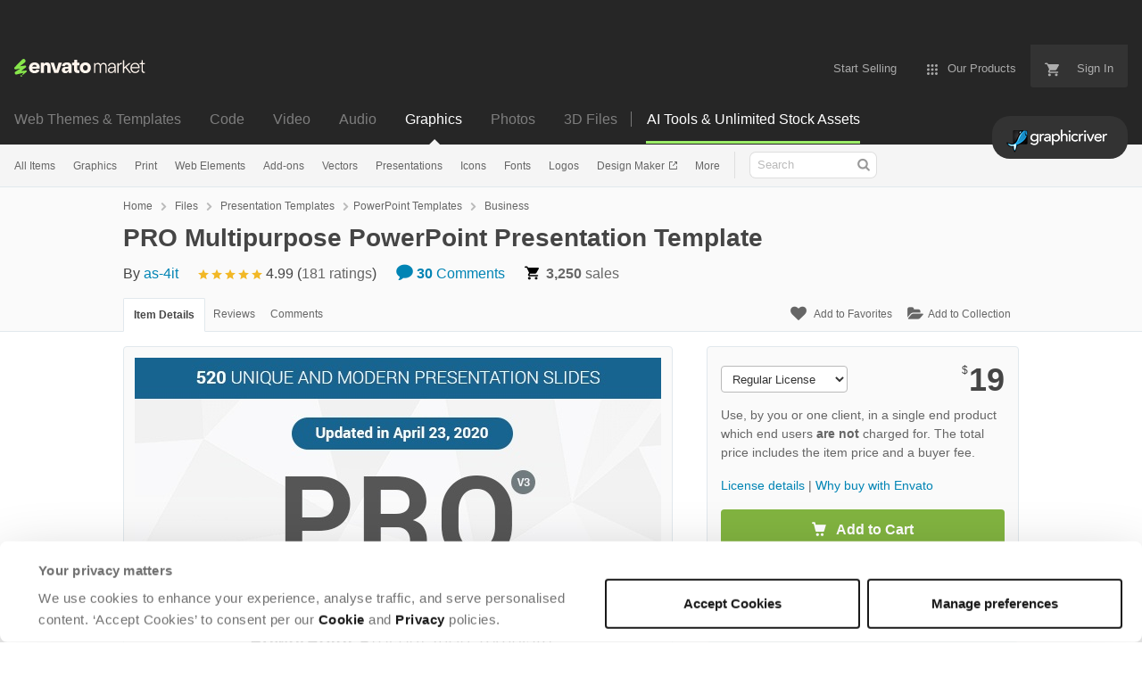

--- FILE ---
content_type: text/html; charset=utf-8
request_url: https://graphicriver.net/item/pro-powerpoint-presentation-template/11783344/?ref=AV0
body_size: 39379
content:
<!doctype html>
<!--[if IE 9]> <html class="no-js ie9 fixed-layout" lang="en"> <![endif]-->
<!--[if gt IE 9]><!--> <html class="no-js " lang="en"> <!--<![endif]-->
  <head>
    <meta charset="utf-8">
  <script nonce="QAS0kyTwzpcnkea/JAC5xA==">
//<![CDATA[
  window.DATADOG_CONFIG = {
    clientToken: 'puba7a42f353afa86efd9e11ee56e5fc8d9',
    applicationId: '8561f3f6-5252-482b-ba9f-2bbb1b009106',
    site: 'datadoghq.com',
    service: 'marketplace',
    env: 'production',
    version: 'a06316caa4dbd75f3801d109d9ebef871f2bc80e',
    sessionSampleRate: 0.2,
    sessionReplaySampleRate: 5
  };

//]]>
</script>
  <script nonce="QAS0kyTwzpcnkea/JAC5xA==">
//<![CDATA[
    var rollbarEnvironment = "production"
    var codeVersion = "a06316caa4dbd75f3801d109d9ebef871f2bc80e"

//]]>
</script>  <script src="https://public-assets.envato-static.com/assets/rollbar-7d28a36121004a04329b5586f1eb752eb4be5f4bf4d0f539ddb0bb8097777d80.js" nonce="QAS0kyTwzpcnkea/JAC5xA==" defer="defer"></script>


<meta content="origin-when-cross-origin" name="referrer" />

<link rel="dns-prefetch" href="//s3.envato.com" />
  <link rel="preload" href="https://market-resized.envatousercontent.com/graphicriver.net/files/315326093/preview.jpg?auto=format&amp;q=94&amp;cf_fit=crop&amp;gravity=top&amp;h=8000&amp;w=590&amp;s=5142c7dc7350d78d8f18e4d1f1e17bfa4e04323b09e9ae709d8f0afcb2eca165" as="image" />
<link rel="preload" href="https://public-assets.envato-static.com/assets/generated_sprites/logos-20f56d7ae7a08da2c6698db678490c591ce302aedb1fcd05d3ad1e1484d3caf9.png" as="image" />
<link rel="preload" href="https://public-assets.envato-static.com/assets/generated_sprites/common-5af54247f3a645893af51456ee4c483f6530608e9c15ca4a8ac5a6e994d9a340.png" as="image" />


<title>PRO Multipurpose PowerPoint Presentation Template, Presentation Templates</title>

<meta name="description" content="Buy PRO Multipurpose PowerPoint Presentation Template by as-4it on GraphicRiver.  Pro Live Video (Part 01_ Images and Portfolio ) Pro Live Video (Part 02 _ Basic) Pro Live Video (Part 03 _ Data Char...">

  <meta name="viewport" content="width=device-width,initial-scale=1">

<link rel="icon" type="image/x-icon" href="https://public-assets.envato-static.com/assets/icons/favicons/favicon-1147a1221bfa55e7ee6678c2566ccd7580fa564fe2172489284a1c0b1d8d595d.png" />
  <link rel="apple-touch-icon-precomposed" type="image/x-icon" href="https://public-assets.envato-static.com/assets/icons/favicons/apple-touch-icon-72x72-precomposed-ea6fb08063069270d41814bdcea6a36fee5fffaba8ec1f0be6ccf3ebbb63dddb.png" sizes="72x72" />
  <link rel="apple-touch-icon-precomposed" type="image/x-icon" href="https://public-assets.envato-static.com/assets/icons/favicons/apple-touch-icon-114x114-precomposed-bab982e452fbea0c6821ffac2547e01e4b78e1df209253520c7c4e293849c4d3.png" sizes="114x114" />
  <link rel="apple-touch-icon-precomposed" type="image/x-icon" href="https://public-assets.envato-static.com/assets/icons/favicons/apple-touch-icon-120x120-precomposed-8275dc5d1417e913b7bd8ad048dccd1719510f0ca4434f139d675172c1095386.png" sizes="120x120" />
  <link rel="apple-touch-icon-precomposed" type="image/x-icon" href="https://public-assets.envato-static.com/assets/icons/favicons/apple-touch-icon-144x144-precomposed-c581101b4f39d1ba1c4a5e45edb6b3418847c5c387b376930c6a9922071c8148.png" sizes="144x144" />
<link rel="apple-touch-icon-precomposed" type="image/x-icon" href="https://public-assets.envato-static.com/assets/icons/favicons/apple-touch-icon-precomposed-c581101b4f39d1ba1c4a5e45edb6b3418847c5c387b376930c6a9922071c8148.png" />

  <link rel="stylesheet" href="https://public-assets.envato-static.com/assets/market/core/index-0e7208420b5c0370ce58b54120d43ed6160229d5153638c235ffd21bffa3b6a5.css" media="all" />
  <link rel="stylesheet" href="https://public-assets.envato-static.com/assets/market/pages/default/index-29739375aa9c94f3d3f77648c403a2b4e630146fb7542d13ae7c7cb2d8888456.css" media="all" />


<script src="https://public-assets.envato-static.com/assets/components/brand_neue_tokens-3647ccb350ec80eb4f842ff0b6e6441c87b920ede2ad70cff79790c873711182.js" nonce="QAS0kyTwzpcnkea/JAC5xA==" defer="defer"></script>

<meta name="theme-color" content="#333333">


<link rel="canonical" href="https://graphicriver.net/item/pro-powerpoint-presentation-template/11783344" />

<script type="application/ld+json">
{
  "@context": "http://schema.org",
  "@type": "WebSite",
  "name": "GraphicRiver",
  "url": "https://graphicriver.net"
}
</script>


    <script type="application/ld+json">
      {"@context":"http://schema.org","@type":"Product","category":"Business","url":"https://graphicriver.net/item/pro-powerpoint-presentation-template/11783344","description":"Pro Live Video (Part 01_ Images and Portfolio ) Pro Live Video (Part 02 _ Basic) Pro Live Video (Part 03 _ Data Charts and Maps) Pro Live Video (Part 04 _ Mockups ) Keynote Version is Available Check My Other Presentations Templates PRO Multipurpose PowerPoint Presentation Template PRO PowerPoint Presentation Template, Flexible, clean, creative, simple, unique, scalable and multipurpose PowerPoint Template. All element easy to edit and you can easily change the color to match it with your personal or company brand, Save your time with 10 Premade colors and 80 Themes which you just ca","name":"PRO Multipurpose PowerPoint Presentation Template","image":"https://s3.envato.com/files/287253786/Thumbnail.jpg","brand":{"@type":"Brand","name":"as-4it"},"sku":11783344,"mpn":"E-11783344","offers":{"@type":"Offer","price":"19.00","priceCurrency":"USD","priceValidUntil":"2026-01-17T23:59:59+11:00","itemCondition":"http://schema.org/NewCondition","availability":"http://schema.org/InStock","url":"https://graphicriver.net/item/pro-powerpoint-presentation-template/11783344"},"aggregateRating":{"@type":"AggregateRating","ratingValue":"4.99","reviewCount":"181"},"review":{"@type":"Review","reviewRating":{"@type":"Rating","ratingValue":"5","bestRating":"5"},"author":{"@type":"Person","name":"antonvolga"}}}
    </script>

    <script type="application/ld+json">
      {"@context":"http://schema.org","@type":"BreadcrumbList","itemListElement":[{"@type":"ListItem","position":1,"name":"Home","item":"https://graphicriver.net"},{"@type":"ListItem","position":2,"name":"Files","item":"https://graphicriver.net/category/all"},{"@type":"ListItem","position":3,"name":"Presentation Templates","item":"https://graphicriver.net/presentation-templates"},{"@type":"ListItem","position":4,"name":"PowerPoint Templates","item":"https://graphicriver.net/presentation-templates/powerpoint-templates"},{"@type":"ListItem","position":5,"name":"Business"}]}
    </script>


<script nonce="QAS0kyTwzpcnkea/JAC5xA==">
//<![CDATA[
  window.dataLayer = window.dataLayer || [];

//]]>
</script>
<meta name="bingbot" content="nocache">

      <meta name="twitter:card" content="product" />
  <meta name="twitter:site" content="@envatomarket" />
  <meta />
  <meta name="twitter:data1" content="$19 USD" />
  <meta name="twitter:label1" content="Price" />
  <meta name="twitter:data2" content="GraphicRiver" />
  <meta name="twitter:label2" content="Marketplace" />
  <meta name="twitter:domain" content="graphicriver.net" />
  <meta property="og:title" content="PRO Multipurpose PowerPoint Presentation Template" />
  <meta property="og:type" content="website" />
  <meta property="og:url" content="https://graphicriver.net/item/pro-powerpoint-presentation-template/11783344" />
  <meta property="og:image" content="https://s3.envato.com/files/287253786/Thumbnail.jpg" />
  <meta property="og:description" content="

  

	
 


	
 


	
 


Pro Live Video (Part 01_ Images and Portfolio )

 

Pro Live Video (Part 02 _ Basic)

 

Pro Live Video (Part 03 _ Data Charts and Maps)

 

Pro Live Video (Part 04 _ Mockup..." />
  <meta property="og:site_name" content="GraphicRiver" />


<meta name="csrf-param" content="authenticity_token" />
<meta name="csrf-token" content="8bbwHgh5TGISPJMUYXJ5oaSj6GtVJSKAZ1r0fbDTU9GrLbnFHL7iD7cccFeTCtM3vSZygms3P4lVCXcEkf1Rxw" />

<meta name="turbo-visit-control" content="reload">







    <script type="text/plain" nonce="QAS0kyTwzpcnkea/JAC5xA==" data-cookieconsent="statistics">
//<![CDATA[
      var container_env_param = "";
      (function(w,d,s,l,i) {
      w[l]=w[l]||[];w[l].push({'gtm.start':
      new Date().getTime(),event:'gtm.js'});
      var f=d.getElementsByTagName(s)[0],
      j=d.createElement(s),dl=l!='dataLayer'?'&l='+l:'';
      j.async=true;j.src='https://www.googletagmanager.com/gtm.js?id='+i+dl+container_env_param;
      f.parentNode.insertBefore(j,f);
      })(window,document,'script','dataLayer','GTM-W8KL5Q5');

//]]>
</script>
    <script type="text/plain" nonce="QAS0kyTwzpcnkea/JAC5xA==" data-cookieconsent="marketing">
//<![CDATA[
      var gtmId = 'GTM-KGCDGPL6';
      var container_env_param = "";
      // Google Tag Manager Tracking Code
      (function(w,d,s,l,i) {
        w[l]=w[l]||[];w[l].push({'gtm.start':
          new Date().getTime(),event:'gtm.js'});
        var f=d.getElementsByTagName(s)[0],
          j=d.createElement(s),dl=l!='dataLayer'?'&l='+l:'';
        j.async=true;j.src='https://www.googletagmanager.com/gtm.js?id='+i+dl+container_env_param;
        f.parentNode.insertBefore(j,f);
      })(window,document,'script','dataLayer', gtmId);



//]]>
</script>


    <script src="https://public-assets.envato-static.com/assets/market/core/head-d4f3da877553664cb1d5ed45cb42c6ec7e6b00d0c4d164be8747cfd5002a24eb.js" nonce="QAS0kyTwzpcnkea/JAC5xA=="></script>
  </head>
  <body
    class="color-scheme-light"
    data-view="app impressionTracker"
    data-responsive="true"
    data-user-signed-in="false"
  >
    <script nonce="QAS0kyTwzpcnkea/JAC5xA==">
//<![CDATA[
    var gtmConfig = {}

//]]>
</script>

    <!--[if lte IE 8]>
  <div style="color:#fff;background:#f00;padding:20px;text-align:center;">
    GraphicRiver no longer actively supports this version of Internet Explorer. We suggest that you <a href="https://windows.microsoft.com/en-us/internet-explorer/download-ie" style="color:#fff;text-decoration:underline;">upgrade to a newer version</a> or <a href="https://browsehappy.com/" style="color:#fff;text-decoration:underline;">try a different browser</a>.
  </div>
<![endif]-->

    <script src="https://public-assets.envato-static.com/assets/gtm_measurements-e947ca32625d473f817a542e5e32d96fb8c283f28fca4cb018a92c05fc3074d6.js" nonce="QAS0kyTwzpcnkea/JAC5xA=="></script>
        <noscript>
      <iframe
        src="https://www.googletagmanager.com/ns.html?id=GTM-W8KL5Q5"
        height="0"
        width="0"
        style="display:none;visibility:hidden"
      >
      </iframe>
    </noscript>

        <noscript>
      <iframe
        src="https://www.googletagmanager.com/ns.html?id=GTM-KGCDGPL6"
        height="0"
        width="0"
        style="display:none;visibility:hidden"
      >
      </iframe>
    </noscript>


    <script nonce="QAS0kyTwzpcnkea/JAC5xA==">
//<![CDATA[
  (function() {
    function normalizeAttributeValue(value) {
      if (value === undefined || value === null) return undefined

      var normalizedValue

      if (Array.isArray(value)) {
        normalizedValue = normalizedValue || value
          .map(normalizeAttributeValue)
          .filter(Boolean)
          .join(', ')
      }

      normalizedValue = normalizedValue || value
        .toString()
        .toLowerCase()
        .trim()
        .replace(/&amp;/g, '&')
        .replace(/&#39;/g, "'")
        .replace(/\s+/g, ' ')

      if (normalizedValue === '') return undefined
      return normalizedValue
    }

    var pageAttributes = {
      app_name: normalizeAttributeValue('Marketplace'),
      app_env: normalizeAttributeValue('production'),
      app_version: normalizeAttributeValue('a06316caa4dbd75f3801d109d9ebef871f2bc80e'),
      page_type: normalizeAttributeValue('item'),
      page_location: window.location.href,
      page_title: document.title,
      page_referrer: document.referrer,
      ga_param: normalizeAttributeValue(''),
      event_attributes: null,
      user_attributes: {
        user_id: normalizeAttributeValue(''),
        market_user_id: normalizeAttributeValue(''),
      }
    }
    dataLayer.push(pageAttributes)

    dataLayer.push({
      event: 'analytics_ready',
      event_attributes: {
        event_type: 'user',
        custom_timestamp: Date.now()
      }
    })
  })();

//]]>
</script>

    <div class="page">
        <div class="page__off-canvas--left overflow">
          <div class="off-canvas-left js-off-canvas-left">
  <div class="off-canvas-left__top">
    <a href="https://graphicriver.net">Envato Market</a>
  </div>

  <div class="off-canvas-left__current-site -color-graphicriver">
  <span class="off-canvas-left__site-title">
    Graphics
  </span>

  <a class="off-canvas-left__current-site-toggle -white-arrow -color-graphicriver" data-view="dropdown" data-dropdown-target=".off-canvas-left__sites" href="#"></a>
</div>

<div class="off-canvas-left__sites is-hidden" id="off-canvas-sites">
    <a class="off-canvas-left__site" href="https://themeforest.net/?auto_signin=true">
      <span class="off-canvas-left__site-title">
        Web Themes &amp; Templates
      </span>
      <i class="e-icon -icon-right-open"></i>
</a>    <a class="off-canvas-left__site" href="https://codecanyon.net/?auto_signin=true">
      <span class="off-canvas-left__site-title">
        Code
      </span>
      <i class="e-icon -icon-right-open"></i>
</a>    <a class="off-canvas-left__site" href="https://videohive.net/?auto_signin=true">
      <span class="off-canvas-left__site-title">
        Video
      </span>
      <i class="e-icon -icon-right-open"></i>
</a>    <a class="off-canvas-left__site" href="https://audiojungle.net/?auto_signin=true">
      <span class="off-canvas-left__site-title">
        Audio
      </span>
      <i class="e-icon -icon-right-open"></i>
</a>    <a class="off-canvas-left__site" href="https://photodune.net/?auto_signin=true">
      <span class="off-canvas-left__site-title">
        Photos
      </span>
      <i class="e-icon -icon-right-open"></i>
</a>    <a class="off-canvas-left__site" href="https://3docean.net/?auto_signin=true">
      <span class="off-canvas-left__site-title">
        3D Files
      </span>
      <i class="e-icon -icon-right-open"></i>
</a></div>

  <div class="off-canvas-left__search">
  <form id="search" action="/all-graphics" accept-charset="UTF-8" method="get">
    <div class="search-field -border-none">
      <div class="search-field__input">
        <input id="term" name="term" type="search" placeholder="Search" class="search-field__input-field" />
      </div>
      <button class="search-field__button" type="submit">
        <i class="e-icon -icon-search"><span class="e-icon__alt">Search</span></i>
      </button>
    </div>
</form></div>

  <ul>
    <li>
  <a class="elements-nav__category-link external-link" target="_blank" data-analytics-view-payload="{&quot;eventName&quot;:&quot;view_promotion&quot;,&quot;contextDetail&quot;:&quot;site switcher&quot;,&quot;ecommerce&quot;:{&quot;promotionId&quot;:&quot;switcher_mobile_DEC2025&quot;,&quot;promotionName&quot;:&quot;switcher_mobile_DEC2025&quot;,&quot;promotionType&quot;:&quot;elements referral&quot;}}" data-analytics-click-payload="{&quot;eventName&quot;:&quot;select_promotion&quot;,&quot;contextDetail&quot;:&quot;site switcher&quot;,&quot;ecommerce&quot;:{&quot;promotionId&quot;:&quot;switcher_mobile_DEC2025&quot;,&quot;promotionName&quot;:&quot;switcher_mobile_DEC2025&quot;,&quot;promotionType&quot;:&quot;elements referral&quot;}}" href="https://elements.envato.com/?utm_campaign=switcher_mobile_DEC2025&amp;utm_medium=referral&amp;utm_source=graphicriver.net">Unlimited Downloads</a>
</li>


    <li>
        <a class="off-canvas-category-link" data-view="dropdown" data-dropdown-target="#off-canvas-all-items" href="/all-graphics">
          All Items
</a>
        <ul class="is-hidden" id="off-canvas-all-items">
            <li>
              <a class="off-canvas-category-link--sub" href="/top-sellers">Popular Files</a>
            </li>
            <li>
              <a class="off-canvas-category-link--sub" href="/feature">Featured Files</a>
            </li>
            <li>
              <a class="off-canvas-category-link--sub" href="/all-graphics?date=this-month&amp;sort=sales">Top New Files</a>
            </li>
            <li>
              <a class="off-canvas-category-link--sub" href="/follow_feed">Follow Feed</a>
            </li>
            <li>
              <a class="off-canvas-category-link--sub" href="/authors/top">Top Authors</a>
            </li>
            <li>
              <a class="off-canvas-category-link--sub" href="/page/top_new_sellers">Top New Authors</a>
            </li>
            <li>
              <a class="off-canvas-category-link--sub" href="/collections">Public Collections</a>
            </li>
            <li>
              <a class="off-canvas-category-link--sub" href="/category">View All Categories</a>
            </li>
            <li>
              <a class="off-canvas-category-link--sub external-link elements-nav__category-link" target="_blank" data-analytics-view-payload="{&quot;eventName&quot;:&quot;view_promotion&quot;,&quot;contextDetail&quot;:&quot;sub nav&quot;,&quot;ecommerce&quot;:{&quot;promotionId&quot;:&quot;Unlimited Graphic Templates&quot;,&quot;promotionName&quot;:&quot;Unlimited Graphic Templates&quot;,&quot;promotionType&quot;:&quot;elements referral&quot;}}" data-analytics-click-payload="{&quot;eventName&quot;:&quot;select_promotion&quot;,&quot;contextDetail&quot;:&quot;sub nav&quot;,&quot;ecommerce&quot;:{&quot;promotionId&quot;:&quot;Unlimited Graphic Templates&quot;,&quot;promotionName&quot;:&quot;Unlimited Graphic Templates&quot;,&quot;promotionType&quot;:&quot;elements referral&quot;}}" href="https://elements.envato.com/graphic-templates/?utm_campaign=elements_mkt-nav_child&amp;utm_content=gr_all-items&amp;utm_medium=referral&amp;utm_source=graphicriver.net">Unlimited Graphic Templates</a>
            </li>
        </ul>

    </li>
    <li>
        <a class="off-canvas-category-link" data-view="dropdown" data-dropdown-target="#off-canvas-graphics" href="/graphics">
          Graphics
</a>
        <ul class="is-hidden" id="off-canvas-graphics">
            <li>
              <a class="off-canvas-category-link--sub" href="/graphics">Show all Graphics</a>
            </li>
            <li>
              <a class="off-canvas-category-link--sub" href="/popular_item/by_category?category=graphics">Popular Items</a>
            </li>
            <li>
              <a class="off-canvas-category-link--sub" href="/graphics/3d-renders">3D Renders</a>
            </li>
            <li>
              <a class="off-canvas-category-link--sub" href="/graphics/backgrounds">Backgrounds</a>
            </li>
            <li>
              <a class="off-canvas-category-link--sub" href="/graphics/decorative">Decorative</a>
            </li>
            <li>
              <a class="off-canvas-category-link--sub" href="/graphics/hero-images">Hero Images</a>
            </li>
            <li>
              <a class="off-canvas-category-link--sub" href="/graphics/illustrations">Illustrations</a>
            </li>
            <li>
              <a class="off-canvas-category-link--sub" href="/graphics/photo-templates">Photo Templates</a>
            </li>
            <li>
              <a class="off-canvas-category-link--sub" href="/graphics/product-mock-ups">Product Mock-Ups</a>
            </li>
            <li>
              <a class="off-canvas-category-link--sub" href="/graphics/miscellaneous">Miscellaneous</a>
            </li>
            <li>
              <a class="off-canvas-category-link--sub external-link elements-nav__category-link" target="_blank" data-analytics-view-payload="{&quot;eventName&quot;:&quot;view_promotion&quot;,&quot;contextDetail&quot;:&quot;sub nav&quot;,&quot;ecommerce&quot;:{&quot;promotionId&quot;:&quot;Unlimited Graphics&quot;,&quot;promotionName&quot;:&quot;Unlimited Graphics&quot;,&quot;promotionType&quot;:&quot;elements referral&quot;}}" data-analytics-click-payload="{&quot;eventName&quot;:&quot;select_promotion&quot;,&quot;contextDetail&quot;:&quot;sub nav&quot;,&quot;ecommerce&quot;:{&quot;promotionId&quot;:&quot;Unlimited Graphics&quot;,&quot;promotionName&quot;:&quot;Unlimited Graphics&quot;,&quot;promotionType&quot;:&quot;elements referral&quot;}}" href="https://elements.envato.com/graphics/?utm_campaign=elements_mkt-nav_child&amp;utm_content=gr_graphics&amp;utm_medium=referral&amp;utm_source=graphicriver.net">Unlimited Graphics</a>
            </li>
        </ul>

    </li>
    <li>
        <a class="off-canvas-category-link" data-view="dropdown" data-dropdown-target="#off-canvas-print" href="/print-templates">
          Print
</a>
        <ul class="is-hidden" id="off-canvas-print">
            <li>
              <a class="off-canvas-category-link--sub" href="/print-templates">Show all Print</a>
            </li>
            <li>
              <a class="off-canvas-category-link--sub" href="/popular_item/by_category?category=print-templates">Popular Items</a>
            </li>
            <li>
              <a class="off-canvas-category-link--sub" href="/print-templates/brochures">Brochures</a>
            </li>
            <li>
              <a class="off-canvas-category-link--sub" href="/print-templates/business-cards">Business Cards</a>
            </li>
            <li>
              <a class="off-canvas-category-link--sub" href="/print-templates/cards-invites">Cards &amp; Invites</a>
            </li>
            <li>
              <a class="off-canvas-category-link--sub" href="/print-templates/cd-dvd-artwork">CD &amp; DVD Artwork</a>
            </li>
            <li>
              <a class="off-canvas-category-link--sub" href="/epublishing">ePublishing</a>
            </li>
            <li>
              <a class="off-canvas-category-link--sub" href="/print-templates/flyers">Flyers</a>
            </li>
            <li>
              <a class="off-canvas-category-link--sub" href="/print-templates/food-menus">Food Menus</a>
            </li>
            <li>
              <a class="off-canvas-category-link--sub" href="/print-templates/magazines">Magazines</a>
            </li>
            <li>
              <a class="off-canvas-category-link--sub" href="/print-templates/newsletters">Newsletters</a>
            </li>
            <li>
              <a class="off-canvas-category-link--sub" href="/print-templates/packaging">Packaging</a>
            </li>
            <li>
              <a class="off-canvas-category-link--sub" href="/print-templates/photo-albums">Photo Albums</a>
            </li>
            <li>
              <a class="off-canvas-category-link--sub" href="/print-templates/signage">Signage</a>
            </li>
            <li>
              <a class="off-canvas-category-link--sub" href="/print-templates/stationery">Stationery</a>
            </li>
            <li>
              <a class="off-canvas-category-link--sub" href="/print-templates/miscellaneous">Miscellaneous</a>
            </li>
            <li>
              <a class="off-canvas-category-link--sub external-link elements-nav__category-link" target="_blank" data-analytics-view-payload="{&quot;eventName&quot;:&quot;view_promotion&quot;,&quot;contextDetail&quot;:&quot;sub nav&quot;,&quot;ecommerce&quot;:{&quot;promotionId&quot;:&quot;Unlimited Print Templates&quot;,&quot;promotionName&quot;:&quot;Unlimited Print Templates&quot;,&quot;promotionType&quot;:&quot;elements referral&quot;}}" data-analytics-click-payload="{&quot;eventName&quot;:&quot;select_promotion&quot;,&quot;contextDetail&quot;:&quot;sub nav&quot;,&quot;ecommerce&quot;:{&quot;promotionId&quot;:&quot;Unlimited Print Templates&quot;,&quot;promotionName&quot;:&quot;Unlimited Print Templates&quot;,&quot;promotionType&quot;:&quot;elements referral&quot;}}" href="https://elements.envato.com/graphic-templates/print-templates/?utm_campaign=elements_mkt-nav_child&amp;utm_content=gr_print-templates&amp;utm_medium=referral&amp;utm_source=graphicriver.net">Unlimited Print Templates</a>
            </li>
        </ul>

    </li>
    <li>
        <a class="off-canvas-category-link" data-view="dropdown" data-dropdown-target="#off-canvas-web-elements" href="/web-elements">
          Web Elements
</a>
        <ul class="is-hidden" id="off-canvas-web-elements">
            <li>
              <a class="off-canvas-category-link--sub" href="/web-elements">Show all Web Elements</a>
            </li>
            <li>
              <a class="off-canvas-category-link--sub" href="/popular_item/by_category?category=web-elements">Popular Items</a>
            </li>
            <li>
              <a class="off-canvas-category-link--sub" href="/web-elements/4-4-pages">404 Pages</a>
            </li>
            <li>
              <a class="off-canvas-category-link--sub" href="/web-elements/badges-stickers">Badges &amp; Stickers</a>
            </li>
            <li>
              <a class="off-canvas-category-link--sub" href="/web-elements/banners-ads">Banners &amp; Ads</a>
            </li>
            <li>
              <a class="off-canvas-category-link--sub" href="/web-elements/buttons">Buttons</a>
            </li>
            <li>
              <a class="off-canvas-category-link--sub" href="/web-elements/e-newsletters">E-newsletters</a>
            </li>
            <li>
              <a class="off-canvas-category-link--sub" href="/web-elements/forms">Forms</a>
            </li>
            <li>
              <a class="off-canvas-category-link--sub" href="/web-elements/navigation-bars">Navigation Bars</a>
            </li>
            <li>
              <a class="off-canvas-category-link--sub" href="/web-elements/sliders-features">Sliders &amp; Features</a>
            </li>
            <li>
              <a class="off-canvas-category-link--sub" href="/web-elements/social-media">Social Media</a>
            </li>
            <li>
              <a class="off-canvas-category-link--sub" href="/web-elements/tables">Tables</a>
            </li>
            <li>
              <a class="off-canvas-category-link--sub" href="/web-elements/user-interfaces">User Interfaces</a>
            </li>
            <li>
              <a class="off-canvas-category-link--sub" href="/web-elements/miscellaneous">Miscellaneous</a>
            </li>
            <li>
              <a class="off-canvas-category-link--sub external-link elements-nav__category-link" target="_blank" data-analytics-view-payload="{&quot;eventName&quot;:&quot;view_promotion&quot;,&quot;contextDetail&quot;:&quot;sub nav&quot;,&quot;ecommerce&quot;:{&quot;promotionId&quot;:&quot;Unlimited Web Elements&quot;,&quot;promotionName&quot;:&quot;Unlimited Web Elements&quot;,&quot;promotionType&quot;:&quot;elements referral&quot;}}" data-analytics-click-payload="{&quot;eventName&quot;:&quot;select_promotion&quot;,&quot;contextDetail&quot;:&quot;sub nav&quot;,&quot;ecommerce&quot;:{&quot;promotionId&quot;:&quot;Unlimited Web Elements&quot;,&quot;promotionName&quot;:&quot;Unlimited Web Elements&quot;,&quot;promotionType&quot;:&quot;elements referral&quot;}}" href="https://elements.envato.com/graphic-templates/ux-and-ui-kits/?utm_campaign=elements_mkt-nav_child&amp;utm_content=gr_web-elements&amp;utm_medium=referral&amp;utm_source=graphicriver.net">Unlimited Web Elements</a>
            </li>
        </ul>

    </li>
    <li>
        <a class="off-canvas-category-link" data-view="dropdown" data-dropdown-target="#off-canvas-add-ons" href="/add-ons">
          Add-ons
</a>
        <ul class="is-hidden" id="off-canvas-add-ons">
            <li>
              <a class="off-canvas-category-link--sub" href="/add-ons">Show all Add-ons</a>
            </li>
            <li>
              <a class="off-canvas-category-link--sub" href="/popular_item/by_category?category=add-ons">Popular Items</a>
            </li>
            <li>
              <a class="off-canvas-category-link--sub" href="/add-ons/illustrator">Illustrator</a>
            </li>
            <li>
              <a class="off-canvas-category-link--sub" href="/add-ons/lightroom-presets">Lightroom Presets</a>
            </li>
            <li>
              <a class="off-canvas-category-link--sub" href="/add-ons/photoshop">Photoshop</a>
            </li>
            <li>
              <a class="off-canvas-category-link--sub" href="/add-ons/sketch-plugins">Sketch Plugins</a>
            </li>
            <li>
              <a class="off-canvas-category-link--sub external-link elements-nav__category-link" target="_blank" data-analytics-view-payload="{&quot;eventName&quot;:&quot;view_promotion&quot;,&quot;contextDetail&quot;:&quot;sub nav&quot;,&quot;ecommerce&quot;:{&quot;promotionId&quot;:&quot;Unlimited Add-ons&quot;,&quot;promotionName&quot;:&quot;Unlimited Add-ons&quot;,&quot;promotionType&quot;:&quot;elements referral&quot;}}" data-analytics-click-payload="{&quot;eventName&quot;:&quot;select_promotion&quot;,&quot;contextDetail&quot;:&quot;sub nav&quot;,&quot;ecommerce&quot;:{&quot;promotionId&quot;:&quot;Unlimited Add-ons&quot;,&quot;promotionName&quot;:&quot;Unlimited Add-ons&quot;,&quot;promotionType&quot;:&quot;elements referral&quot;}}" href="https://elements.envato.com/add-ons/?utm_campaign=elements_mkt-nav_child&amp;utm_content=gr_add-ons&amp;utm_medium=referral&amp;utm_source=graphicriver.net">Unlimited Add-ons</a>
            </li>
        </ul>

    </li>
    <li>
        <a class="off-canvas-category-link" data-view="dropdown" data-dropdown-target="#off-canvas-vectors" href="/vectors">
          Vectors
</a>
        <ul class="is-hidden" id="off-canvas-vectors">
            <li>
              <a class="off-canvas-category-link--sub" href="/vectors">Show all Vectors</a>
            </li>
            <li>
              <a class="off-canvas-category-link--sub" href="/popular_item/by_category?category=vectors">Popular Items</a>
            </li>
            <li>
              <a class="off-canvas-category-link--sub" href="/vectors/characters">Characters</a>
            </li>
            <li>
              <a class="off-canvas-category-link--sub" href="/vectors/conceptual">Conceptual</a>
            </li>
            <li>
              <a class="off-canvas-category-link--sub" href="/vectors/decorative">Decorative</a>
            </li>
            <li>
              <a class="off-canvas-category-link--sub" href="/vectors/objects">Objects</a>
            </li>
            <li>
              <a class="off-canvas-category-link--sub" href="/vectors/tattoos">Tattoos</a>
            </li>
            <li>
              <a class="off-canvas-category-link--sub" href="/vectors/web-elements">Web Elements</a>
            </li>
            <li>
              <a class="off-canvas-category-link--sub" href="/vectors/miscellaneous">Miscellaneous</a>
            </li>
            <li>
              <a class="off-canvas-category-link--sub external-link elements-nav__category-link" target="_blank" data-analytics-view-payload="{&quot;eventName&quot;:&quot;view_promotion&quot;,&quot;contextDetail&quot;:&quot;sub nav&quot;,&quot;ecommerce&quot;:{&quot;promotionId&quot;:&quot;Unlimited Vectors&quot;,&quot;promotionName&quot;:&quot;Unlimited Vectors&quot;,&quot;promotionType&quot;:&quot;elements referral&quot;}}" data-analytics-click-payload="{&quot;eventName&quot;:&quot;select_promotion&quot;,&quot;contextDetail&quot;:&quot;sub nav&quot;,&quot;ecommerce&quot;:{&quot;promotionId&quot;:&quot;Unlimited Vectors&quot;,&quot;promotionName&quot;:&quot;Unlimited Vectors&quot;,&quot;promotionType&quot;:&quot;elements referral&quot;}}" href="https://elements.envato.com/graphics/properties-vector/?utm_campaign=elements_mkt-nav_child&amp;utm_content=gr_vectors&amp;utm_medium=referral&amp;utm_source=graphicriver.net">Unlimited Vectors</a>
            </li>
        </ul>

    </li>
    <li>
        <a class="off-canvas-category-link" data-view="dropdown" data-dropdown-target="#off-canvas-presentations" href="/presentation-templates">
          Presentations
</a>
        <ul class="is-hidden" id="off-canvas-presentations">
            <li>
              <a class="off-canvas-category-link--sub" href="/presentation-templates">Show all Presentations</a>
            </li>
            <li>
              <a class="off-canvas-category-link--sub" href="/popular_item/by_category?category=presentation-templates">Popular Items</a>
            </li>
            <li>
              <a class="off-canvas-category-link--sub" href="/presentation-templates/google-slides">Google Slides</a>
            </li>
            <li>
              <a class="off-canvas-category-link--sub" href="/presentation-templates/keynote-templates">Keynote Templates</a>
            </li>
            <li>
              <a class="off-canvas-category-link--sub" href="/presentation-templates/powerpoint-templates">PowerPoint Templates</a>
            </li>
            <li>
              <a class="off-canvas-category-link--sub external-link elements-nav__category-link" target="_blank" data-analytics-view-payload="{&quot;eventName&quot;:&quot;view_promotion&quot;,&quot;contextDetail&quot;:&quot;sub nav&quot;,&quot;ecommerce&quot;:{&quot;promotionId&quot;:&quot;Unlimited Presentations&quot;,&quot;promotionName&quot;:&quot;Unlimited Presentations&quot;,&quot;promotionType&quot;:&quot;elements referral&quot;}}" data-analytics-click-payload="{&quot;eventName&quot;:&quot;select_promotion&quot;,&quot;contextDetail&quot;:&quot;sub nav&quot;,&quot;ecommerce&quot;:{&quot;promotionId&quot;:&quot;Unlimited Presentations&quot;,&quot;promotionName&quot;:&quot;Unlimited Presentations&quot;,&quot;promotionType&quot;:&quot;elements referral&quot;}}" href="https://elements.envato.com/presentation-templates/?utm_campaign=elements_mkt-nav_child&amp;utm_content=gr_presentation-templates&amp;utm_medium=referral&amp;utm_source=graphicriver.net">Unlimited Presentations</a>
            </li>
        </ul>

    </li>
    <li>
        <a class="off-canvas-category-link" data-view="dropdown" data-dropdown-target="#off-canvas-icons" href="/icons">
          Icons
</a>
        <ul class="is-hidden" id="off-canvas-icons">
            <li>
              <a class="off-canvas-category-link--sub" href="/icons">Show all Icons</a>
            </li>
            <li>
              <a class="off-canvas-category-link--sub" href="/popular_item/by_category?category=icons">Popular Items</a>
            </li>
            <li>
              <a class="off-canvas-category-link--sub" href="/icons/abstract">Abstract</a>
            </li>
            <li>
              <a class="off-canvas-category-link--sub" href="/icons/business">Business</a>
            </li>
            <li>
              <a class="off-canvas-category-link--sub" href="/icons/characters">Characters</a>
            </li>
            <li>
              <a class="off-canvas-category-link--sub" href="/icons/media">Media</a>
            </li>
            <li>
              <a class="off-canvas-category-link--sub" href="/icons/objects">Objects</a>
            </li>
            <li>
              <a class="off-canvas-category-link--sub" href="/icons/seasonal">Seasonal</a>
            </li>
            <li>
              <a class="off-canvas-category-link--sub" href="/icons/software">Software</a>
            </li>
            <li>
              <a class="off-canvas-category-link--sub" href="/icons/technology">Technology</a>
            </li>
            <li>
              <a class="off-canvas-category-link--sub" href="/icons/web">Web</a>
            </li>
            <li>
              <a class="off-canvas-category-link--sub" href="/icons/miscellaneous">Miscellaneous</a>
            </li>
            <li>
              <a class="off-canvas-category-link--sub external-link elements-nav__category-link" target="_blank" data-analytics-view-payload="{&quot;eventName&quot;:&quot;view_promotion&quot;,&quot;contextDetail&quot;:&quot;sub nav&quot;,&quot;ecommerce&quot;:{&quot;promotionId&quot;:&quot;Unlimited Icons&quot;,&quot;promotionName&quot;:&quot;Unlimited Icons&quot;,&quot;promotionType&quot;:&quot;elements referral&quot;}}" data-analytics-click-payload="{&quot;eventName&quot;:&quot;select_promotion&quot;,&quot;contextDetail&quot;:&quot;sub nav&quot;,&quot;ecommerce&quot;:{&quot;promotionId&quot;:&quot;Unlimited Icons&quot;,&quot;promotionName&quot;:&quot;Unlimited Icons&quot;,&quot;promotionType&quot;:&quot;elements referral&quot;}}" href="https://elements.envato.com/graphics/icons/?utm_campaign=elements_mkt-nav_child&amp;utm_content=gr_icons&amp;utm_medium=referral&amp;utm_source=graphicriver.net">Unlimited Icons</a>
            </li>
        </ul>

    </li>
    <li>
        <a class="off-canvas-category-link" data-view="dropdown" data-dropdown-target="#off-canvas-fonts" href="/fonts">
          Fonts
</a>
        <ul class="is-hidden" id="off-canvas-fonts">
            <li>
              <a class="off-canvas-category-link--sub" href="/fonts">Show all Fonts</a>
            </li>
            <li>
              <a class="off-canvas-category-link--sub" href="/popular_item/by_category?category=fonts">Popular Items</a>
            </li>
            <li>
              <a class="off-canvas-category-link--sub" href="/fonts/cool">Cool</a>
            </li>
            <li>
              <a class="off-canvas-category-link--sub" href="/fonts/decorative">Decorative</a>
            </li>
            <li>
              <a class="off-canvas-category-link--sub" href="/fonts/ding-bats">Ding-bats</a>
            </li>
            <li>
              <a class="off-canvas-category-link--sub" href="/fonts/fancy">Fancy</a>
            </li>
            <li>
              <a class="off-canvas-category-link--sub" href="/fonts/graffiti">Graffiti</a>
            </li>
            <li>
              <a class="off-canvas-category-link--sub" href="/fonts/handwriting">Handwriting</a>
            </li>
            <li>
              <a class="off-canvas-category-link--sub" href="/fonts/sans-serif">Sans-Serif</a>
            </li>
            <li>
              <a class="off-canvas-category-link--sub" href="/fonts/script">Script</a>
            </li>
            <li>
              <a class="off-canvas-category-link--sub" href="/fonts/serif">Serif</a>
            </li>
            <li>
              <a class="off-canvas-category-link--sub external-link elements-nav__category-link" target="_blank" data-analytics-view-payload="{&quot;eventName&quot;:&quot;view_promotion&quot;,&quot;contextDetail&quot;:&quot;sub nav&quot;,&quot;ecommerce&quot;:{&quot;promotionId&quot;:&quot;Unlimited Fonts&quot;,&quot;promotionName&quot;:&quot;Unlimited Fonts&quot;,&quot;promotionType&quot;:&quot;elements referral&quot;}}" data-analytics-click-payload="{&quot;eventName&quot;:&quot;select_promotion&quot;,&quot;contextDetail&quot;:&quot;sub nav&quot;,&quot;ecommerce&quot;:{&quot;promotionId&quot;:&quot;Unlimited Fonts&quot;,&quot;promotionName&quot;:&quot;Unlimited Fonts&quot;,&quot;promotionType&quot;:&quot;elements referral&quot;}}" href="https://elements.envato.com/fonts/?utm_campaign=elements_mkt-nav_child&amp;utm_content=gr_fonts&amp;utm_medium=referral&amp;utm_source=graphicriver.net">Unlimited Fonts</a>
            </li>
        </ul>

    </li>
    <li>
        <a class="off-canvas-category-link" data-view="dropdown" data-dropdown-target="#off-canvas-logos" href="/logo-templates">
          Logos
</a>
        <ul class="is-hidden" id="off-canvas-logos">
            <li>
              <a class="off-canvas-category-link--sub" href="/logo-templates">Show all Logos</a>
            </li>
            <li>
              <a class="off-canvas-category-link--sub" href="/popular_item/by_category?category=logo-templates">Popular Items</a>
            </li>
            <li>
              <a class="off-canvas-category-link--sub" href="/logo-templates/abstract">Abstract</a>
            </li>
            <li>
              <a class="off-canvas-category-link--sub" href="/logo-templates/animals">Animals</a>
            </li>
            <li>
              <a class="off-canvas-category-link--sub" href="/logo-templates/buildings">Buildings</a>
            </li>
            <li>
              <a class="off-canvas-category-link--sub" href="/logo-templates/college">College</a>
            </li>
            <li>
              <a class="off-canvas-category-link--sub" href="/logo-templates/company">Company</a>
            </li>
            <li>
              <a class="off-canvas-category-link--sub" href="/logo-templates/crests">Crests</a>
            </li>
            <li>
              <a class="off-canvas-category-link--sub" href="/logo-templates/food">Food</a>
            </li>
            <li>
              <a class="off-canvas-category-link--sub" href="/logo-templates/humans">Humans</a>
            </li>
            <li>
              <a class="off-canvas-category-link--sub" href="/logo-templates/letters">Letters</a>
            </li>
            <li>
              <a class="off-canvas-category-link--sub" href="/logo-templates/nature">Nature</a>
            </li>
            <li>
              <a class="off-canvas-category-link--sub" href="/logo-templates/numbers">Numbers</a>
            </li>
            <li>
              <a class="off-canvas-category-link--sub" href="/logo-templates/objects">Objects</a>
            </li>
            <li>
              <a class="off-canvas-category-link--sub" href="/logo-templates/restaurant">Restaurant</a>
            </li>
            <li>
              <a class="off-canvas-category-link--sub" href="/logo-templates/sports">Sports</a>
            </li>
            <li>
              <a class="off-canvas-category-link--sub" href="/logo-templates/symbols">Symbols</a>
            </li>
            <li>
              <a class="off-canvas-category-link--sub external-link elements-nav__category-link" target="_blank" data-analytics-view-payload="{&quot;eventName&quot;:&quot;view_promotion&quot;,&quot;contextDetail&quot;:&quot;sub nav&quot;,&quot;ecommerce&quot;:{&quot;promotionId&quot;:&quot;Unlimited Logos&quot;,&quot;promotionName&quot;:&quot;Unlimited Logos&quot;,&quot;promotionType&quot;:&quot;elements referral&quot;}}" data-analytics-click-payload="{&quot;eventName&quot;:&quot;select_promotion&quot;,&quot;contextDetail&quot;:&quot;sub nav&quot;,&quot;ecommerce&quot;:{&quot;promotionId&quot;:&quot;Unlimited Logos&quot;,&quot;promotionName&quot;:&quot;Unlimited Logos&quot;,&quot;promotionType&quot;:&quot;elements referral&quot;}}" href="https://elements.envato.com/graphic-templates/logos/?utm_campaign=elements_mkt-nav_child&amp;utm_content=gr_logos&amp;utm_medium=referral&amp;utm_source=graphicriver.net">Unlimited Logos</a>
            </li>
        </ul>

    </li>
    <li>
        <a class="off-canvas-category-link" data-view="dropdown" data-dropdown-target="#off-canvas-design-maker" href="https://placeit.net/?utm_source=envatomarket&amp;utm_medium=promos&amp;utm_campaign=placeit_mkt-menu-graphics&amp;utm_content=design_maker">
          Design Maker
</a>
        <ul class="is-hidden" id="off-canvas-design-maker">
            <li>
              <a class="off-canvas-category-link--sub" href="https://placeit.net/logo-maker?utm_source=envatomarket&amp;utm_medium=promos&amp;utm_campaign=placeit_mkt-menu-graphics&amp;utm_content=logo_maker">Logo Maker</a>
            </li>
            <li>
              <a class="off-canvas-category-link--sub" href="https://placeit.net/mockup-generator?utm_source=envatomarket&amp;utm_medium=promos&amp;utm_campaign=placeit_mkt-menu-graphics&amp;utm_content=mockup_generator">Mockup Generator</a>
            </li>
            <li>
              <a class="off-canvas-category-link--sub" href="https://placeit.net/t-shirt-design-maker?utm_source=envatomarket&amp;utm_medium=promos&amp;utm_campaign=placeit_mkt-menu-graphics&amp;utm_content=tshirt_designer">T-Shirt Designer</a>
            </li>
            <li>
              <a class="off-canvas-category-link--sub" href="https://placeit.net/banner-maker?utm_source=envatomarket&amp;utm_medium=promos&amp;utm_campaign=placeit_mkt-menu-graphics&amp;utm_content=banner-maker">Banner Maker</a>
            </li>
            <li>
              <a class="off-canvas-category-link--sub" href="https://placeit.net/flyer-maker?utm_source=envatomarket&amp;utm_medium=promos&amp;utm_campaign=placeit_mkt-menu-graphics&amp;utm_content=flyer_maker">Flyer Maker</a>
            </li>
            <li>
              <a class="off-canvas-category-link--sub" href="https://placeit.net/business-card-maker?utm_source=envatomarket&amp;utm_medium=promos&amp;utm_campaign=placeit_mkt-menu-graphics&amp;utm_content=business_card_maker">Business Card Maker</a>
            </li>
            <li>
              <a class="off-canvas-category-link--sub" href="https://placeit.net/book-cover-designs?utm_source=envatomarket&amp;utm_medium=promos&amp;utm_campaign=placeit_mkt-menu-graphics&amp;utm_content=book_cover_maker">Book Cover Maker</a>
            </li>
            <li>
              <a class="off-canvas-category-link--sub" href="https://placeit.net/album-cover-templates?utm_source=envatomarket&amp;utm_medium=promos&amp;utm_campaign=placeit_mkt-menu-graphics&amp;utm_content=album_cover_maker">Album Cover Maker</a>
            </li>
        </ul>

    </li>
    <li>
        <a class="off-canvas-category-link" data-view="dropdown" data-dropdown-target="#off-canvas-more" href="/category">
          More
</a>
        <ul class="is-hidden" id="off-canvas-more">
            <li>
              <a class="off-canvas-category-link--sub" href="/game-assets">Game Assets</a>
            </li>
            <li>
              <a class="off-canvas-category-link--sub" href="/infographics">Infographics</a>
            </li>
            <li>
              <a class="off-canvas-category-link--sub" href="/isolated-objects">Isolated Objects</a>
            </li>
            <li>
              <a class="off-canvas-category-link--sub" href="/t-shirts">T-Shirts</a>
            </li>
            <li>
              <a class="off-canvas-category-link--sub" href="/textures">Textures</a>
            </li>
        </ul>

    </li>

</ul>

</div>

        </div>

        <div class="page__off-canvas--right overflow">
          <div class="off-canvas-right">
    <a class="off-canvas-right__link--cart" href="/cart">
  Guest Cart
  <div class="shopping-cart-summary is-empty" data-view="cartCount">
    <span class="js-cart-summary-count shopping-cart-summary__count">0</span>
    <i class="e-icon -icon-cart"></i>
  </div>
</a>
<a class="off-canvas-right__link" href="/sign_up">
  Create an Envato Account
  <i class="e-icon -icon-envato"></i>
</a>
<a class="off-canvas-right__link" href="/sign_in">
  Sign In
  <i class="e-icon -icon-login"></i>
</a>
</div>

        </div>

      <div class="page__canvas">
        <div class="canvas">
          <div class="canvas__header">
                  <div class="banner__spacer"></div>
  <div class="banner banner__top" data-view="banner" data-cache-key="banner_elements_mkt-header_mixed_19Nov2025_cache" data-analytics-click-payload="{&quot;eventName&quot;:&quot;select_promotion&quot;,&quot;contextDetail&quot;:&quot;referral bar&quot;,&quot;ecommerce&quot;:{&quot;promotionId&quot;:&quot;elements_mkt-header_mixed_19Nov2025&quot;,&quot;promotionName&quot;:&quot;elements_mkt-header_mixed_19Nov2025&quot;,&quot;promotionType&quot;:&quot;elements referral&quot;}}" data-analytics-view-payload="{&quot;eventName&quot;:&quot;view_promotion&quot;,&quot;contextDetail&quot;:&quot;referral bar&quot;,&quot;ecommerce&quot;:{&quot;promotionId&quot;:&quot;elements_mkt-header_mixed_19Nov2025&quot;,&quot;promotionName&quot;:&quot;elements_mkt-header_mixed_19Nov2025&quot;,&quot;promotionType&quot;:&quot;elements referral&quot;}}" data-cookiebot-enabled="true" data-cookie-data="{&quot;presentation-templates&quot;:&quot;elements_mkt-header_mixed_19Nov2025&quot;}">

    <div class="headerstrip-wrapper">
  <a class="headerstrip js-banner__link" href="https://elements.envato.com/pricing?utm_campaign=elements_mkt-header_mixed_19Nov2025&amp;utm_content=gr_marketing-banner&amp;utm_medium=promos&amp;utm_source=graphicriver.net" target="_blank" rel="noopener noreferrer">
    <div class="headerstrip-content-background"></div>
    <div class="headerstrip-content-wrapper">
      <div class="headerstrip-canvas is-hidden-desktop">
        <div class="headerstrip-content">
          <div class="headerstrip-text">
            <strong>AI tools + unlimited stock assets</strong>
            <span class="js-banner__link headerstrip-cta-mobile" href="https://elements.envato.com/pricing?utm_campaign=elements_mkt-header_mixed_19Nov2025&amp;utm_content=gr_marketing-banner&amp;utm_medium=promos&amp;utm_source=graphicriver.net">Start now</span>
          </div>
        </div>
      </div>
      <div class="headerstrip-canvas is-hidden-tablet-and-below">
        <div class="headerstrip-content">
          <div class="headerstrip-text">
            <strong>AI tools + unlimited creative stock assets.</strong> All in one subscription.
          </div>
          <span class="js-banner__link headerstrip-cta" href="https://elements.envato.com/pricing?utm_campaign=elements_mkt-header_mixed_19Nov2025&amp;utm_content=gr_marketing-banner&amp;utm_medium=promos&amp;utm_source=graphicriver.net">Start now</span>
        </div>
      </div>
    </div>
  </a>
</div>


    <style media="screen">
      .headerstrip-wrapper {
  height: 50px;
  position: relative;
}

.headerstrip-wrapper .headerstrip__banner-dismiss {
  width: 12px;
  height: 12px;
  background: none;
  border: none;
  -webkit-box-sizing: content-box;
  -moz-box-sizing: content-box;
  box-sizing: content-box;
  padding: 0;
  position: absolute;
  font: inherit;
  height: 100%;
  line-height: 0;
  cursor: pointer;
  outline: inherit;
  opacity: 0.4;
  padding: 0 16px;
  color: white;
  text-decoration: none;
  -webkit-transition: all 100ms ease;
  -moz-transition: all 100ms ease;
  -o-transition: all 100ms ease;
  transition: all 100ms ease;
  right: 0;
  top: 0;
  z-index: 2;
}

.headerstrip-wrapper .headerstrip__banner-dismiss:hover {
  -webkit-transform: scale(1.3);
  transform: scale(1.3);
}

.headerstrip-wrapper .headerstrip__banner-dismiss svg {
  fill: #FFFFFF;
}

.headerstrip {
  display: block;
  height: 50px;
  font-family: PolySans-Neutral, arial;
  font-size: 14px;
  position: relative;
  text-decoration: none !important;
  z-index: 1;
}

.headerstrip .headerstrip-content-background {
  background-color: #fff;
  opacity: 1;
  position: absolute;
  top: 0;
  left: 0;
  right: 0;
  bottom: 0;
  z-index: 1;
  background: #9CEE69; /* For browsers that do not support gradients */
  background: -webkit-linear-gradient(left, #9CEE69, #9CEE69); /* For Safari 5.1 to 6.0 */
  background: linear-gradient(to right, #9CEE69, #9CEE69); /* Standard syntax */
  background-repeat: repeat-x;
}

.headerstrip .headerstrip-canvas {
  height: 50px;
  margin: auto auto;
}

.headerstrip .headerstrip-content-wrapper {
  margin: 0 auto;
  position: relative;
  z-index: 2;
}

.headerstrip .headerstrip-content {
  display: flex;
  align-items: center;
  justify-content: center;
  background-size: contain;
  background-repeat: no-repeat;
  background-size: 1000px 50px;
  width: 100%;
  height: 50px;
  max-width: 1408px;
  padding-left: 16px;
  padding-right: 16px;
  margin: 0 auto;
}

.headerstrip .headerstrip-text {
  color: #191919;
  text-decoration: none;
  padding-right: 24px;
  font-weight: 300;
  letter-spacing: 0.8px;
  position: relative;
}

.headerstrip .headerstrip-text strong {
  font-family: PolySans-Median, arial;
}

.headerstrip .headerstrip-cta-container {
  display: flex;
}

.headerstrip .headerstrip-cta {
  font-family: PolySans-Median, arial;
  position: relative;
  background-color: #191919;
  padding: 6px 30px 5px 30px;
  color: #FFF5ED;
  border-radius: 4px;
  text-decoration: none;
  display: block;
  text-align: center;
  min-width: 100px;
}

.headerstrip .headerstrip-cta-mobile {
  color: #191919;
  text-decoration: underline;
  padding-left: 5px;
}

.headerstrip .headerstrip-cta-mobile:hover {
  color: #191919;
}


.headerstrip .is-hidden-desktop .headerstrip-content {
  text-align: center;
}

.headerstrip .is-hidden-desktop .headerstrip-text {
  position: relative;
  padding-right: 24px;
}

.headerstrip .is-hidden-desktop .headerstrip__banner-dismiss {
  margin-left: 0;
}

.headerstrip .headerstrip__dismiss-icon {
  width: 12px;
  height: 12px;
  fill: #191919;
  display: inline-block;
}

@media (max-width: 1024px) {
  .headerstrip .is-hidden-tablet-and-below {
    display: none !important;
  }
}

@media (min-width: 1025px) {
  .headerstrip .is-hidden-desktop {
    display: none !important
  }

  .headerstrip .headerstrip-content-wrapper {
    max-width: 1408px
  }
}

    </style>
</div>

            <header class="site-header">
                <div class="site-header__mini is-hidden-desktop">
                  <div class="header-mini">
  <div class="header-mini__button--cart">
    <a class="btn btn--square" href="/cart">
      <svg width="14px"
     height="14px"
     viewBox="0 0 14 14"
     class="header-mini__button-cart-icon"
     xmlns="http://www.w3.org/2000/svg"
     aria-labelledby="title"
     role="img">
  <title>Cart</title>
  <path d="M 0.009 1.349 C 0.009 1.753 0.347 2.086 0.765 2.086 C 0.765 2.086 0.766 2.086 0.767 2.086 L 0.767 2.09 L 2.289 2.09 L 5.029 7.698 L 4.001 9.507 C 3.88 9.714 3.812 9.958 3.812 10.217 C 3.812 11.028 4.496 11.694 5.335 11.694 L 14.469 11.694 L 14.469 11.694 C 14.886 11.693 15.227 11.36 15.227 10.957 C 15.227 10.552 14.886 10.221 14.469 10.219 L 14.469 10.217 L 5.653 10.217 C 5.547 10.217 5.463 10.135 5.463 10.031 L 5.487 9.943 L 6.171 8.738 L 11.842 8.738 C 12.415 8.738 12.917 8.436 13.175 7.978 L 15.901 3.183 C 15.96 3.08 15.991 2.954 15.991 2.828 C 15.991 2.422 15.65 2.09 15.23 2.09 L 3.972 2.09 L 3.481 1.077 L 3.466 1.043 C 3.343 0.79 3.084 0.612 2.778 0.612 C 2.777 0.612 0.765 0.612 0.765 0.612 C 0.347 0.612 0.009 0.943 0.009 1.349 Z M 3.819 13.911 C 3.819 14.724 4.496 15.389 5.335 15.389 C 6.171 15.389 6.857 14.724 6.857 13.911 C 6.857 13.097 6.171 12.434 5.335 12.434 C 4.496 12.434 3.819 13.097 3.819 13.911 Z M 11.431 13.911 C 11.431 14.724 12.11 15.389 12.946 15.389 C 13.784 15.389 14.469 14.724 14.469 13.911 C 14.469 13.097 13.784 12.434 12.946 12.434 C 12.11 12.434 11.431 13.097 11.431 13.911 Z"></path>

</svg>


      <span class="is-hidden">Cart</span>
      <span class="header-mini__button-cart-cart-amount is-hidden"
            data-view="headerCartCount">
        0
      </span>
</a>  </div>
  <div class="header-mini__button--account">
    <a class="btn btn--square" data-view="offCanvasNavToggle" data-off-canvas="right" href="#account">
      <i class="e-icon -icon-person"></i>
      <span class="is-hidden">Account</span>
</a>  </div>

    <div class="header-mini__button--categories">
      <a class="btn btn--square" data-view="offCanvasNavToggle" data-off-canvas="left" href="#categories">
        <i class="e-icon -icon-hamburger"></i>
        <span class="is-hidden">Sites, Search &amp; Categories</span>
</a>    </div>

  <div class="header-mini__logo">
  <a href="https://graphicriver.net/?auto_signin=true">
    <img alt="GraphicRiver" class="header-mini__logo--graphicriver" src="https://public-assets.envato-static.com/assets/common/transparent-1px-1f61547480c17dc67dd9a6c38545a5911cc4a8024f6f3c0992e7c1c81fb37578.png" />
</a></div>


</div>

                </div>

              <div class="global-header is-hidden-tablet-and-below">

  <div class='grid-container -layout-wide'>
    <div class='global-header__wrapper'>
      <a href="https://graphicriver.net">
        <img height="20" alt="Envato Market" class="global-header__logo" src="https://public-assets.envato-static.com/assets/logos/envato_market-dd390ae860330996644c1c109912d2bf63885fc075b87215ace9b5b4bdc71cc8.svg" />
</a>
      <nav class='global-header-menu' role='navigation'>
        <ul class='global-header-menu__list'>
            <li class='global-header-menu__list-item'>
              <a class="global-header-menu__link" href="https://author.envato.com">
                <span class='global-header-menu__link-text'>
                  Start Selling
                </span>
</a>            </li>


          <li data-view="globalHeaderMenuDropdownHandler" class='global-header-menu__list-item--with-dropdown'>
  <a data-lazy-load-trigger="mouseover" class="global-header-menu__link" href="#">
    <svg width="16px"
     height="16px"
     viewBox="0 0 16 16"
     class="global-header-menu__icon"
     xmlns="http://www.w3.org/2000/svg"
     aria-labelledby="title"
     role="img">
  <title>Menu</title>
  <path d="M3.5 2A1.5 1.5 0 0 1 5 3.5 1.5 1.5 0 0 1 3.5 5 1.5 1.5 0 0 1 2 3.5 1.5 1.5 0 0 1 3.5 2zM8 2a1.5 1.5 0 0 1 1.5 1.5A1.5 1.5 0 0 1 8 5a1.5 1.5 0 0 1-1.5-1.5A1.5 1.5 0 0 1 8 2zM12.5 2A1.5 1.5 0 0 1 14 3.5 1.5 1.5 0 0 1 12.5 5 1.5 1.5 0 0 1 11 3.5 1.5 1.5 0 0 1 12.5 2zM3.5 6.5A1.5 1.5 0 0 1 5 8a1.5 1.5 0 0 1-1.5 1.5A1.5 1.5 0 0 1 2 8a1.5 1.5 0 0 1 1.5-1.5zM8 6.5A1.5 1.5 0 0 1 9.5 8 1.5 1.5 0 0 1 8 9.5 1.5 1.5 0 0 1 6.5 8 1.5 1.5 0 0 1 8 6.5zM12.5 6.5A1.5 1.5 0 0 1 14 8a1.5 1.5 0 0 1-1.5 1.5A1.5 1.5 0 0 1 11 8a1.5 1.5 0 0 1 1.5-1.5zM3.5 11A1.5 1.5 0 0 1 5 12.5 1.5 1.5 0 0 1 3.5 14 1.5 1.5 0 0 1 2 12.5 1.5 1.5 0 0 1 3.5 11zM8 11a1.5 1.5 0 0 1 1.5 1.5A1.5 1.5 0 0 1 8 14a1.5 1.5 0 0 1-1.5-1.5A1.5 1.5 0 0 1 8 11zM12.5 11a1.5 1.5 0 0 1 1.5 1.5 1.5 1.5 0 0 1-1.5 1.5 1.5 1.5 0 0 1-1.5-1.5 1.5 1.5 0 0 1 1.5-1.5z"></path>

</svg>

    <span class='global-header-menu__link-text'>
      Our Products
    </span>
</a>
  <div class='global-header-menu__dropdown-container'>
    <div class='global-header-dropdown'>
      <ul class='global-header-dropdown__list'>
          <li>
            <a class="global-header-dropdown__link" data-analytics-view-payload="{&quot;eventName&quot;:&quot;view_promotion&quot;,&quot;contextDetail&quot;:&quot;product picker&quot;,&quot;ecommerce&quot;:{&quot;promotionId&quot;:&quot;elements_mkt-headernav_our_products_26AUG2024&quot;,&quot;promotionName&quot;:&quot;elements_mkt-headernav_our_products_26AUG2024&quot;,&quot;promotionType&quot;:&quot;elements referral&quot;}}" data-analytics-click-payload="{&quot;eventName&quot;:&quot;select_promotion&quot;,&quot;contextDetail&quot;:&quot;product picker&quot;,&quot;ecommerce&quot;:{&quot;promotionId&quot;:&quot;elements_mkt-headernav_our_products_26AUG2024&quot;,&quot;promotionName&quot;:&quot;elements_mkt-headernav_our_products_26AUG2024&quot;,&quot;promotionType&quot;:&quot;elements referral&quot;}}" title="The unlimited creative subscription" target="_blank" href="https://elements.envato.com?utm_source=envatomarket&amp;utm_medium=promos&amp;utm_campaign=elements_mkt-headernav_our_products_26AUG2024&amp;utm_content=headernav">
              <span data-src="https://public-assets.envato-static.com/assets/header/EnvatoElements-logo-4f70ffb865370a5fb978e9a1fc5bbedeeecdfceb8d0ebec2186aef4bee5db79d.svg" data-alt="Envato Elements" data-class="global-header-dropdown__product-logo" class="lazy-load-img global-header-dropdown__product-logo"></span>
                <span class="global-header-dropdown__link-text -decoration-none">The unlimited creative subscription</span>
</a>          </li>
          <li>
            <a class="global-header-dropdown__link" data-analytics-view-payload="{&quot;eventName&quot;:&quot;view_promotion&quot;,&quot;contextDetail&quot;:&quot;product picker&quot;,&quot;ecommerce&quot;:{&quot;promotionId&quot;:&quot;tutsplus_mkt-headernav_our_products_26AUG2024&quot;,&quot;promotionName&quot;:&quot;tutsplus_mkt-headernav_our_products_26AUG2024&quot;,&quot;promotionType&quot;:&quot;&quot;}}" data-analytics-click-payload="{&quot;eventName&quot;:&quot;select_promotion&quot;,&quot;contextDetail&quot;:&quot;product picker&quot;,&quot;ecommerce&quot;:{&quot;promotionId&quot;:&quot;tutsplus_mkt-headernav_our_products_26AUG2024&quot;,&quot;promotionName&quot;:&quot;tutsplus_mkt-headernav_our_products_26AUG2024&quot;,&quot;promotionType&quot;:&quot;&quot;}}" title="Free creative tutorials and courses" target="_blank" href="https://tutsplus.com?utm_source=envatomarket&amp;utm_medium=promos&amp;utm_campaign=tutsplus_mkt-headernav_our_products_26AUG2024&amp;&amp;utm_content=headernav">
              <span data-src="https://public-assets.envato-static.com/assets/header/EnvatoTuts-logo-5bb3e97bcf5ed243facca8a3dfada1cb1c916ab65d5ab88a541fbe9aface742b.svg" data-alt="Tuts+" data-class="global-header-dropdown__product-logo" class="lazy-load-img global-header-dropdown__product-logo"></span>
                <span class="global-header-dropdown__link-text -decoration-none">Free creative tutorials and courses</span>
</a>          </li>
          <li>
            <a class="global-header-dropdown__link" data-analytics-view-payload="{&quot;eventName&quot;:&quot;view_promotion&quot;,&quot;contextDetail&quot;:&quot;product picker&quot;,&quot;ecommerce&quot;:{&quot;promotionId&quot;:&quot;placeit_mkt-headernav_our_products_26AUG2024&quot;,&quot;promotionName&quot;:&quot;placeit_mkt-headernav_our_products_26AUG2024&quot;,&quot;promotionType&quot;:&quot;&quot;}}" data-analytics-click-payload="{&quot;eventName&quot;:&quot;select_promotion&quot;,&quot;contextDetail&quot;:&quot;product picker&quot;,&quot;ecommerce&quot;:{&quot;promotionId&quot;:&quot;placeit_mkt-headernav_our_products_26AUG2024&quot;,&quot;promotionName&quot;:&quot;placeit_mkt-headernav_our_products_26AUG2024&quot;,&quot;promotionType&quot;:&quot;&quot;}}" title="Customize mockups, design and video" target="_blank" href="https://placeit.net?utm_source=envatomarket&amp;utm_medium=promos&amp;utm_campaign=placeit_mkt-headernav_our_products_26AUG2024&amp;utm_content=headernav">
              <span data-src="https://public-assets.envato-static.com/assets/header/Placeit-logo-db4c3dfdec1cbc06ecfc092e600ff2712795f60ce4c50b32c93d450006d7ea8d.svg" data-alt="Placeit by Envato" data-class="global-header-dropdown__product-logo" class="lazy-load-img global-header-dropdown__product-logo"></span>
                <span class="global-header-dropdown__link-text -decoration-none">Customize mockups, design and video</span>
</a>          </li>
      </ul>

      <div class='global-header-dropdown-footer'>
        <ul>
            <li class='global-header-dropdown-footer__list-item'>
              Join the
              <a class="global-header-dropdown-footer__link" target="_blank" href="http://community.envato.com">
                Envato community
</a>            </li>
        </ul>
      </div>
    </div>
  </div>
</li>

          <li class='global-header-menu__list-item -background-light -border-radius'>
  <a id="spec-link-cart" class="global-header-menu__link h-pr1" href="/cart">

    <svg width="16px"
     height="16px"
     viewBox="0 0 16 16"
     class="global-header-menu__icon global-header-menu__icon-cart"
     xmlns="http://www.w3.org/2000/svg"
     aria-labelledby="title"
     role="img">
  <title>Cart</title>
  <path d="M 0.009 1.349 C 0.009 1.753 0.347 2.086 0.765 2.086 C 0.765 2.086 0.766 2.086 0.767 2.086 L 0.767 2.09 L 2.289 2.09 L 5.029 7.698 L 4.001 9.507 C 3.88 9.714 3.812 9.958 3.812 10.217 C 3.812 11.028 4.496 11.694 5.335 11.694 L 14.469 11.694 L 14.469 11.694 C 14.886 11.693 15.227 11.36 15.227 10.957 C 15.227 10.552 14.886 10.221 14.469 10.219 L 14.469 10.217 L 5.653 10.217 C 5.547 10.217 5.463 10.135 5.463 10.031 L 5.487 9.943 L 6.171 8.738 L 11.842 8.738 C 12.415 8.738 12.917 8.436 13.175 7.978 L 15.901 3.183 C 15.96 3.08 15.991 2.954 15.991 2.828 C 15.991 2.422 15.65 2.09 15.23 2.09 L 3.972 2.09 L 3.481 1.077 L 3.466 1.043 C 3.343 0.79 3.084 0.612 2.778 0.612 C 2.777 0.612 0.765 0.612 0.765 0.612 C 0.347 0.612 0.009 0.943 0.009 1.349 Z M 3.819 13.911 C 3.819 14.724 4.496 15.389 5.335 15.389 C 6.171 15.389 6.857 14.724 6.857 13.911 C 6.857 13.097 6.171 12.434 5.335 12.434 C 4.496 12.434 3.819 13.097 3.819 13.911 Z M 11.431 13.911 C 11.431 14.724 12.11 15.389 12.946 15.389 C 13.784 15.389 14.469 14.724 14.469 13.911 C 14.469 13.097 13.784 12.434 12.946 12.434 C 12.11 12.434 11.431 13.097 11.431 13.911 Z"></path>

</svg>


    <span class="global-header-menu__link-cart-amount is-hidden" data-view="headerCartCount" data-test-id="header_cart_count">0</span>
</a></li>

            <li class='global-header-menu__list-item -background-light -border-radius'>
    <a class="global-header-menu__link h-pl1" data-view="modalAjax" href="/sign_in">
      <span id="spec-user-username" class='global-header-menu__link-text'>
        Sign In
      </span>
</a>  </li>

        </ul>
      </nav>
    </div>
  </div>
</div>


              <div class="site-header__sites is-hidden-tablet-and-below">
                <div class="header-sites header-site-titles">
  <div class="grid-container -layout-wide">
    <nav class="header-site-titles__container">
        <div class="header-site-titles__site">
            <a class="header-site-titles__link t-link" alt="Web Templates" href="https://themeforest.net/?auto_signin=true">Web Themes &amp; Templates</a>
        </div>
        <div class="header-site-titles__site">
            <a class="header-site-titles__link t-link" alt="Code" href="https://codecanyon.net/?auto_signin=true">Code</a>
        </div>
        <div class="header-site-titles__site">
            <a class="header-site-titles__link t-link" alt="Video" href="https://videohive.net/?auto_signin=true">Video</a>
        </div>
        <div class="header-site-titles__site">
            <a class="header-site-titles__link t-link" alt="Music" href="https://audiojungle.net/?auto_signin=true">Audio</a>
        </div>
        <div class="header-site-titles__site">
            <a class="header-site-titles__link t-link is-active" alt="Graphics" href="https://graphicriver.net/?auto_signin=true">Graphics</a>
        </div>
        <div class="header-site-titles__site">
            <a class="header-site-titles__link t-link" alt="Photos" href="https://photodune.net/?auto_signin=true">Photos</a>
        </div>
        <div class="header-site-titles__site">
            <a class="header-site-titles__link t-link" alt="3D Files" href="https://3docean.net/?auto_signin=true">3D Files</a>
        </div>

      <div class="header-site-titles__site elements-nav__container">
  <a class="header-site-titles__link t-link elements-nav__main-link"
    href="https://elements.envato.com/?utm_campaign=elements_mkt-switcher_DEC2025&amp;utm_content=gr_item_11783344&amp;utm_medium=referral&amp;utm_source=graphicriver.net"
    target="_blank"
  >
    <span>
      AI Tools & Unlimited Stock Assets
    </span>
  </a>

  <a target="_blank" class="elements-nav__dropdown-container unique-selling-points__variant" data-analytics-view-payload="{&quot;eventName&quot;:&quot;view_promotion&quot;,&quot;contextDetail&quot;:&quot;site switcher&quot;,&quot;ecommerce&quot;:{&quot;promotionId&quot;:&quot;elements_mkt-switcher_DEC2025&quot;,&quot;promotionName&quot;:&quot;elements_mkt-switcher_DEC2025&quot;,&quot;promotionType&quot;:&quot;elements referral&quot;}}" data-analytics-click-payload="{&quot;eventName&quot;:&quot;select_promotion&quot;,&quot;contextDetail&quot;:&quot;site switcher&quot;,&quot;ecommerce&quot;:{&quot;promotionId&quot;:&quot;elements_mkt-switcher_DEC2025&quot;,&quot;promotionName&quot;:&quot;elements_mkt-switcher_DEC2025&quot;,&quot;promotionType&quot;:&quot;elements referral&quot;}}" href="https://elements.envato.com/?utm_campaign=elements_mkt-switcher_DEC2025&amp;utm_content=gr_item_11783344&amp;utm_medium=referral&amp;utm_source=graphicriver.net">
    <div class="elements-nav__main-panel">
      <img class="elements-nav__logo-container"
        loading="lazy"
        src="https://public-assets.envato-static.com/assets/header/EnvatoElements-logo-4f70ffb865370a5fb978e9a1fc5bbedeeecdfceb8d0ebec2186aef4bee5db79d.svg"
        alt="Elements logo"
        height="23"
        width="101"
        >

      <div class="elements-nav__punch-line">
        <h2>
          Your<span class="accent"> all-in-one</span> <br/>
          creative subscription
        </h2>
        <ul>
          <li>
            <img alt="Icon AI Lab" width="20" height="20" color="black" src="https://public-assets.envato-static.com/assets/icons/icon_ai_lab-392649db566978b164521b68847efa8d998c71724fc01e47d5133d007dd3feef.svg" />
              AI tools
          </li>
          <li>
            <img alt="Icon Perpetual" width="20" height="20" color="black" src="https://public-assets.envato-static.com/assets/icons/icon_perpetual-c6d2f6297b4fbc3e41afbc299858f29506f2900a7e10b5cdd9e967a6a96977e8.svg" />
            Unlimited stock assets
          </li>
          <li>Subscribe to Envato Elements</li>
        </ul>
        <button class="brand-neue-button brand-neue-button__open-in-new elements-nav__cta">Start now</button>
      </div>
    </div>
    <div class="elements-nav__secondary-panel">
      <img class="elements-nav__secondary-panel__collage"
        loading="lazy"
        src="https://public-assets.envato-static.com/assets/header/items-collage-1x-db3a4395c907a3306f099e7cbaf15b0221e0ea593140a0d479b036b119a5b274.png"
        srcset="https://public-assets.envato-static.com/assets/header/items-collage-2x-1e0334ccd058ccce2bcc4ccd04ad1e1ec2a708f89a013dc153aeaacd6cc3d7bf.png 2x"
        alt="Collage of Elements items"
      >
    </div>
</a></div>

      <div class="header-site-floating-logo__container">
        <div class=header-site-floating-logo__graphicriver ></div>
      </div>
    </nav>
  </div>
</div>

              </div>

              <div class="site-header__categories is-hidden-tablet-and-below">
                <div class="header-categories">
  <div class="grid-container -layout-wide">
    <ul class="header-categories__links">
    <li class="header-categories__links-item">
      <a class="header-categories__main-link" data-view="touchOnlyDropdown" data-dropdown-target=".js-categories-0-dropdown" href="/all-graphics">

        All Items

</a>
        <div class="header-categories__links-dropdown js-categories-0-dropdown">
          <ul class="header-dropdown">
              <li>
                <a class="" href="/top-sellers">Popular Files</a>
              </li>
              <li>
                <a class="" href="/feature">Featured Files</a>
              </li>
              <li>
                <a class="" href="/all-graphics?date=this-month&amp;sort=sales">Top New Files</a>
              </li>
              <li>
                <a class="" href="/follow_feed">Follow Feed</a>
              </li>
              <li>
                <a class="" href="/authors/top">Top Authors</a>
              </li>
              <li>
                <a class="" href="/page/top_new_sellers">Top New Authors</a>
              </li>
              <li>
                <a class="" href="/collections">Public Collections</a>
              </li>
              <li>
                <a class="" href="/category">View All Categories</a>
              </li>
              <li>
                <a class=" header-dropdown__bottom elements-nav__category-link external-link--grey-40" target="_blank" data-analytics-view-payload="{&quot;eventName&quot;:&quot;view_promotion&quot;,&quot;contextDetail&quot;:&quot;sub nav&quot;,&quot;ecommerce&quot;:{&quot;promotionId&quot;:&quot;Unlimited Graphic Templates&quot;,&quot;promotionName&quot;:&quot;Unlimited Graphic Templates&quot;,&quot;promotionType&quot;:&quot;elements referral&quot;}}" data-analytics-click-payload="{&quot;eventName&quot;:&quot;select_promotion&quot;,&quot;contextDetail&quot;:&quot;sub nav&quot;,&quot;ecommerce&quot;:{&quot;promotionId&quot;:&quot;Unlimited Graphic Templates&quot;,&quot;promotionName&quot;:&quot;Unlimited Graphic Templates&quot;,&quot;promotionType&quot;:&quot;elements referral&quot;}}" href="https://elements.envato.com/graphic-templates/?utm_campaign=elements_mkt-nav_child&amp;utm_content=gr_all-items&amp;utm_medium=referral&amp;utm_source=graphicriver.net">Unlimited Graphic Templates</a>
              </li>
          </ul>
        </div>
    </li>
    <li class="header-categories__links-item">
      <a class="header-categories__main-link" data-view="touchOnlyDropdown" data-dropdown-target=".js-categories-1-dropdown" href="/graphics">

        Graphics

</a>
        <div class="header-categories__links-dropdown js-categories-1-dropdown">
          <ul class="header-dropdown">
              <li>
                <a class=" header-dropdown__top" href="/popular_item/by_category?category=graphics">Popular Items</a>
              </li>
              <li>
                <a class="" href="/graphics/3d-renders">3D Renders</a>
              </li>
              <li>
                <a class="" href="/graphics/backgrounds">Backgrounds</a>
              </li>
              <li>
                <a class="" href="/graphics/decorative">Decorative</a>
              </li>
              <li>
                <a class="" href="/graphics/hero-images">Hero Images</a>
              </li>
              <li>
                <a class="" href="/graphics/illustrations">Illustrations</a>
              </li>
              <li>
                <a class="" href="/graphics/photo-templates">Photo Templates</a>
              </li>
              <li>
                <a class="" href="/graphics/product-mock-ups">Product Mock-Ups</a>
              </li>
              <li>
                <a class="" href="/graphics/miscellaneous">Miscellaneous</a>
              </li>
              <li>
                <a class=" header-dropdown__bottom elements-nav__category-link external-link--grey-40" target="_blank" data-analytics-view-payload="{&quot;eventName&quot;:&quot;view_promotion&quot;,&quot;contextDetail&quot;:&quot;sub nav&quot;,&quot;ecommerce&quot;:{&quot;promotionId&quot;:&quot;Unlimited Graphics&quot;,&quot;promotionName&quot;:&quot;Unlimited Graphics&quot;,&quot;promotionType&quot;:&quot;elements referral&quot;}}" data-analytics-click-payload="{&quot;eventName&quot;:&quot;select_promotion&quot;,&quot;contextDetail&quot;:&quot;sub nav&quot;,&quot;ecommerce&quot;:{&quot;promotionId&quot;:&quot;Unlimited Graphics&quot;,&quot;promotionName&quot;:&quot;Unlimited Graphics&quot;,&quot;promotionType&quot;:&quot;elements referral&quot;}}" href="https://elements.envato.com/graphics/?utm_campaign=elements_mkt-nav_child&amp;utm_content=gr_graphics&amp;utm_medium=referral&amp;utm_source=graphicriver.net">Unlimited Graphics</a>
              </li>
          </ul>
        </div>
    </li>
    <li class="header-categories__links-item">
      <a class="header-categories__main-link" data-view="touchOnlyDropdown" data-dropdown-target=".js-categories-2-dropdown" href="/print-templates">

        Print

</a>
        <div class="header-categories__links-dropdown js-categories-2-dropdown">
          <ul class="header-dropdown">
              <li>
                <a class=" header-dropdown__top" href="/popular_item/by_category?category=print-templates">Popular Items</a>
              </li>
              <li>
                <a class="" href="/print-templates/brochures">Brochures</a>
              </li>
              <li>
                <a class="" href="/print-templates/business-cards">Business Cards</a>
              </li>
              <li>
                <a class="" href="/print-templates/cards-invites">Cards &amp; Invites</a>
              </li>
              <li>
                <a class="" href="/print-templates/cd-dvd-artwork">CD &amp; DVD Artwork</a>
              </li>
              <li>
                <a class="" href="/epublishing">ePublishing</a>
              </li>
              <li>
                <a class="" href="/print-templates/flyers">Flyers</a>
              </li>
              <li>
                <a class="" href="/print-templates/food-menus">Food Menus</a>
              </li>
              <li>
                <a class="" href="/print-templates/magazines">Magazines</a>
              </li>
              <li>
                <a class="" href="/print-templates/newsletters">Newsletters</a>
              </li>
              <li>
                <a class="" href="/print-templates/packaging">Packaging</a>
              </li>
              <li>
                <a class="" href="/print-templates/photo-albums">Photo Albums</a>
              </li>
              <li>
                <a class="" href="/print-templates/signage">Signage</a>
              </li>
              <li>
                <a class="" href="/print-templates/stationery">Stationery</a>
              </li>
              <li>
                <a class="" href="/print-templates/miscellaneous">Miscellaneous</a>
              </li>
              <li>
                <a class=" header-dropdown__bottom elements-nav__category-link external-link--grey-40" target="_blank" data-analytics-view-payload="{&quot;eventName&quot;:&quot;view_promotion&quot;,&quot;contextDetail&quot;:&quot;sub nav&quot;,&quot;ecommerce&quot;:{&quot;promotionId&quot;:&quot;Unlimited Print Templates&quot;,&quot;promotionName&quot;:&quot;Unlimited Print Templates&quot;,&quot;promotionType&quot;:&quot;elements referral&quot;}}" data-analytics-click-payload="{&quot;eventName&quot;:&quot;select_promotion&quot;,&quot;contextDetail&quot;:&quot;sub nav&quot;,&quot;ecommerce&quot;:{&quot;promotionId&quot;:&quot;Unlimited Print Templates&quot;,&quot;promotionName&quot;:&quot;Unlimited Print Templates&quot;,&quot;promotionType&quot;:&quot;elements referral&quot;}}" href="https://elements.envato.com/graphic-templates/print-templates/?utm_campaign=elements_mkt-nav_child&amp;utm_content=gr_print-templates&amp;utm_medium=referral&amp;utm_source=graphicriver.net">Unlimited Print Templates</a>
              </li>
          </ul>
        </div>
    </li>
    <li class="header-categories__links-item">
      <a class="header-categories__main-link" data-view="touchOnlyDropdown" data-dropdown-target=".js-categories-3-dropdown" href="/web-elements">

        Web Elements

</a>
        <div class="header-categories__links-dropdown js-categories-3-dropdown">
          <ul class="header-dropdown">
              <li>
                <a class=" header-dropdown__top" href="/popular_item/by_category?category=web-elements">Popular Items</a>
              </li>
              <li>
                <a class="" href="/web-elements/4-4-pages">404 Pages</a>
              </li>
              <li>
                <a class="" href="/web-elements/badges-stickers">Badges &amp; Stickers</a>
              </li>
              <li>
                <a class="" href="/web-elements/banners-ads">Banners &amp; Ads</a>
              </li>
              <li>
                <a class="" href="/web-elements/buttons">Buttons</a>
              </li>
              <li>
                <a class="" href="/web-elements/e-newsletters">E-newsletters</a>
              </li>
              <li>
                <a class="" href="/web-elements/forms">Forms</a>
              </li>
              <li>
                <a class="" href="/web-elements/navigation-bars">Navigation Bars</a>
              </li>
              <li>
                <a class="" href="/web-elements/sliders-features">Sliders &amp; Features</a>
              </li>
              <li>
                <a class="" href="/web-elements/social-media">Social Media</a>
              </li>
              <li>
                <a class="" href="/web-elements/tables">Tables</a>
              </li>
              <li>
                <a class="" href="/web-elements/user-interfaces">User Interfaces</a>
              </li>
              <li>
                <a class="" href="/web-elements/miscellaneous">Miscellaneous</a>
              </li>
              <li>
                <a class=" header-dropdown__bottom elements-nav__category-link external-link--grey-40" target="_blank" data-analytics-view-payload="{&quot;eventName&quot;:&quot;view_promotion&quot;,&quot;contextDetail&quot;:&quot;sub nav&quot;,&quot;ecommerce&quot;:{&quot;promotionId&quot;:&quot;Unlimited Web Elements&quot;,&quot;promotionName&quot;:&quot;Unlimited Web Elements&quot;,&quot;promotionType&quot;:&quot;elements referral&quot;}}" data-analytics-click-payload="{&quot;eventName&quot;:&quot;select_promotion&quot;,&quot;contextDetail&quot;:&quot;sub nav&quot;,&quot;ecommerce&quot;:{&quot;promotionId&quot;:&quot;Unlimited Web Elements&quot;,&quot;promotionName&quot;:&quot;Unlimited Web Elements&quot;,&quot;promotionType&quot;:&quot;elements referral&quot;}}" href="https://elements.envato.com/graphic-templates/ux-and-ui-kits/?utm_campaign=elements_mkt-nav_child&amp;utm_content=gr_web-elements&amp;utm_medium=referral&amp;utm_source=graphicriver.net">Unlimited Web Elements</a>
              </li>
          </ul>
        </div>
    </li>
    <li class="header-categories__links-item">
      <a class="header-categories__main-link" data-view="touchOnlyDropdown" data-dropdown-target=".js-categories-4-dropdown" href="/add-ons">

        Add-ons

</a>
        <div class="header-categories__links-dropdown js-categories-4-dropdown">
          <ul class="header-dropdown">
              <li>
                <a class=" header-dropdown__top" href="/popular_item/by_category?category=add-ons">Popular Items</a>
              </li>
              <li>
                <a class="" href="/add-ons/illustrator">Illustrator</a>
              </li>
              <li>
                <a class="" href="/add-ons/lightroom-presets">Lightroom Presets</a>
              </li>
              <li>
                <a class="" href="/add-ons/photoshop">Photoshop</a>
              </li>
              <li>
                <a class="" href="/add-ons/sketch-plugins">Sketch Plugins</a>
              </li>
              <li>
                <a class=" header-dropdown__bottom elements-nav__category-link external-link--grey-40" target="_blank" data-analytics-view-payload="{&quot;eventName&quot;:&quot;view_promotion&quot;,&quot;contextDetail&quot;:&quot;sub nav&quot;,&quot;ecommerce&quot;:{&quot;promotionId&quot;:&quot;Unlimited Add-ons&quot;,&quot;promotionName&quot;:&quot;Unlimited Add-ons&quot;,&quot;promotionType&quot;:&quot;elements referral&quot;}}" data-analytics-click-payload="{&quot;eventName&quot;:&quot;select_promotion&quot;,&quot;contextDetail&quot;:&quot;sub nav&quot;,&quot;ecommerce&quot;:{&quot;promotionId&quot;:&quot;Unlimited Add-ons&quot;,&quot;promotionName&quot;:&quot;Unlimited Add-ons&quot;,&quot;promotionType&quot;:&quot;elements referral&quot;}}" href="https://elements.envato.com/add-ons/?utm_campaign=elements_mkt-nav_child&amp;utm_content=gr_add-ons&amp;utm_medium=referral&amp;utm_source=graphicriver.net">Unlimited Add-ons</a>
              </li>
          </ul>
        </div>
    </li>
    <li class="header-categories__links-item">
      <a class="header-categories__main-link" data-view="touchOnlyDropdown" data-dropdown-target=".js-categories-5-dropdown" href="/vectors">

        Vectors

</a>
        <div class="header-categories__links-dropdown js-categories-5-dropdown">
          <ul class="header-dropdown">
              <li>
                <a class=" header-dropdown__top" href="/popular_item/by_category?category=vectors">Popular Items</a>
              </li>
              <li>
                <a class="" href="/vectors/characters">Characters</a>
              </li>
              <li>
                <a class="" href="/vectors/conceptual">Conceptual</a>
              </li>
              <li>
                <a class="" href="/vectors/decorative">Decorative</a>
              </li>
              <li>
                <a class="" href="/vectors/objects">Objects</a>
              </li>
              <li>
                <a class="" href="/vectors/tattoos">Tattoos</a>
              </li>
              <li>
                <a class="" href="/vectors/web-elements">Web Elements</a>
              </li>
              <li>
                <a class="" href="/vectors/miscellaneous">Miscellaneous</a>
              </li>
              <li>
                <a class=" header-dropdown__bottom elements-nav__category-link external-link--grey-40" target="_blank" data-analytics-view-payload="{&quot;eventName&quot;:&quot;view_promotion&quot;,&quot;contextDetail&quot;:&quot;sub nav&quot;,&quot;ecommerce&quot;:{&quot;promotionId&quot;:&quot;Unlimited Vectors&quot;,&quot;promotionName&quot;:&quot;Unlimited Vectors&quot;,&quot;promotionType&quot;:&quot;elements referral&quot;}}" data-analytics-click-payload="{&quot;eventName&quot;:&quot;select_promotion&quot;,&quot;contextDetail&quot;:&quot;sub nav&quot;,&quot;ecommerce&quot;:{&quot;promotionId&quot;:&quot;Unlimited Vectors&quot;,&quot;promotionName&quot;:&quot;Unlimited Vectors&quot;,&quot;promotionType&quot;:&quot;elements referral&quot;}}" href="https://elements.envato.com/graphics/properties-vector/?utm_campaign=elements_mkt-nav_child&amp;utm_content=gr_vectors&amp;utm_medium=referral&amp;utm_source=graphicriver.net">Unlimited Vectors</a>
              </li>
          </ul>
        </div>
    </li>
    <li class="header-categories__links-item">
      <a class="header-categories__main-link" data-view="touchOnlyDropdown" data-dropdown-target=".js-categories-6-dropdown" href="/presentation-templates">

        Presentations

</a>
        <div class="header-categories__links-dropdown js-categories-6-dropdown">
          <ul class="header-dropdown">
              <li>
                <a class=" header-dropdown__top" href="/popular_item/by_category?category=presentation-templates">Popular Items</a>
              </li>
              <li>
                <a class="" href="/presentation-templates/google-slides">Google Slides</a>
              </li>
              <li>
                <a class="" href="/presentation-templates/keynote-templates">Keynote Templates</a>
              </li>
              <li>
                <a class="" href="/presentation-templates/powerpoint-templates">PowerPoint Templates</a>
              </li>
              <li>
                <a class=" header-dropdown__bottom elements-nav__category-link external-link--grey-40" target="_blank" data-analytics-view-payload="{&quot;eventName&quot;:&quot;view_promotion&quot;,&quot;contextDetail&quot;:&quot;sub nav&quot;,&quot;ecommerce&quot;:{&quot;promotionId&quot;:&quot;Unlimited Presentations&quot;,&quot;promotionName&quot;:&quot;Unlimited Presentations&quot;,&quot;promotionType&quot;:&quot;elements referral&quot;}}" data-analytics-click-payload="{&quot;eventName&quot;:&quot;select_promotion&quot;,&quot;contextDetail&quot;:&quot;sub nav&quot;,&quot;ecommerce&quot;:{&quot;promotionId&quot;:&quot;Unlimited Presentations&quot;,&quot;promotionName&quot;:&quot;Unlimited Presentations&quot;,&quot;promotionType&quot;:&quot;elements referral&quot;}}" href="https://elements.envato.com/presentation-templates/?utm_campaign=elements_mkt-nav_child&amp;utm_content=gr_presentation-templates&amp;utm_medium=referral&amp;utm_source=graphicriver.net">Unlimited Presentations</a>
              </li>
          </ul>
        </div>
    </li>
    <li class="header-categories__links-item">
      <a class="header-categories__main-link" data-view="touchOnlyDropdown" data-dropdown-target=".js-categories-7-dropdown" href="/icons">

        Icons

</a>
        <div class="header-categories__links-dropdown js-categories-7-dropdown">
          <ul class="header-dropdown">
              <li>
                <a class=" header-dropdown__top" href="/popular_item/by_category?category=icons">Popular Items</a>
              </li>
              <li>
                <a class="" href="/icons/abstract">Abstract</a>
              </li>
              <li>
                <a class="" href="/icons/business">Business</a>
              </li>
              <li>
                <a class="" href="/icons/characters">Characters</a>
              </li>
              <li>
                <a class="" href="/icons/media">Media</a>
              </li>
              <li>
                <a class="" href="/icons/objects">Objects</a>
              </li>
              <li>
                <a class="" href="/icons/seasonal">Seasonal</a>
              </li>
              <li>
                <a class="" href="/icons/software">Software</a>
              </li>
              <li>
                <a class="" href="/icons/technology">Technology</a>
              </li>
              <li>
                <a class="" href="/icons/web">Web</a>
              </li>
              <li>
                <a class="" href="/icons/miscellaneous">Miscellaneous</a>
              </li>
              <li>
                <a class=" header-dropdown__bottom elements-nav__category-link external-link--grey-40" target="_blank" data-analytics-view-payload="{&quot;eventName&quot;:&quot;view_promotion&quot;,&quot;contextDetail&quot;:&quot;sub nav&quot;,&quot;ecommerce&quot;:{&quot;promotionId&quot;:&quot;Unlimited Icons&quot;,&quot;promotionName&quot;:&quot;Unlimited Icons&quot;,&quot;promotionType&quot;:&quot;elements referral&quot;}}" data-analytics-click-payload="{&quot;eventName&quot;:&quot;select_promotion&quot;,&quot;contextDetail&quot;:&quot;sub nav&quot;,&quot;ecommerce&quot;:{&quot;promotionId&quot;:&quot;Unlimited Icons&quot;,&quot;promotionName&quot;:&quot;Unlimited Icons&quot;,&quot;promotionType&quot;:&quot;elements referral&quot;}}" href="https://elements.envato.com/graphics/icons/?utm_campaign=elements_mkt-nav_child&amp;utm_content=gr_icons&amp;utm_medium=referral&amp;utm_source=graphicriver.net">Unlimited Icons</a>
              </li>
          </ul>
        </div>
    </li>
    <li class="header-categories__links-item">
      <a class="header-categories__main-link" data-view="touchOnlyDropdown" data-dropdown-target=".js-categories-8-dropdown" href="/fonts">

        Fonts

</a>
        <div class="header-categories__links-dropdown js-categories-8-dropdown">
          <ul class="header-dropdown">
              <li>
                <a class=" header-dropdown__top" href="/popular_item/by_category?category=fonts">Popular Items</a>
              </li>
              <li>
                <a class="" href="/fonts/cool">Cool</a>
              </li>
              <li>
                <a class="" href="/fonts/decorative">Decorative</a>
              </li>
              <li>
                <a class="" href="/fonts/ding-bats">Ding-bats</a>
              </li>
              <li>
                <a class="" href="/fonts/fancy">Fancy</a>
              </li>
              <li>
                <a class="" href="/fonts/graffiti">Graffiti</a>
              </li>
              <li>
                <a class="" href="/fonts/handwriting">Handwriting</a>
              </li>
              <li>
                <a class="" href="/fonts/sans-serif">Sans-Serif</a>
              </li>
              <li>
                <a class="" href="/fonts/script">Script</a>
              </li>
              <li>
                <a class="" href="/fonts/serif">Serif</a>
              </li>
              <li>
                <a class=" header-dropdown__bottom elements-nav__category-link external-link--grey-40" target="_blank" data-analytics-view-payload="{&quot;eventName&quot;:&quot;view_promotion&quot;,&quot;contextDetail&quot;:&quot;sub nav&quot;,&quot;ecommerce&quot;:{&quot;promotionId&quot;:&quot;Unlimited Fonts&quot;,&quot;promotionName&quot;:&quot;Unlimited Fonts&quot;,&quot;promotionType&quot;:&quot;elements referral&quot;}}" data-analytics-click-payload="{&quot;eventName&quot;:&quot;select_promotion&quot;,&quot;contextDetail&quot;:&quot;sub nav&quot;,&quot;ecommerce&quot;:{&quot;promotionId&quot;:&quot;Unlimited Fonts&quot;,&quot;promotionName&quot;:&quot;Unlimited Fonts&quot;,&quot;promotionType&quot;:&quot;elements referral&quot;}}" href="https://elements.envato.com/fonts/?utm_campaign=elements_mkt-nav_child&amp;utm_content=gr_fonts&amp;utm_medium=referral&amp;utm_source=graphicriver.net">Unlimited Fonts</a>
              </li>
          </ul>
        </div>
    </li>
    <li class="header-categories__links-item">
      <a class="header-categories__main-link" data-view="touchOnlyDropdown" data-dropdown-target=".js-categories-9-dropdown" href="/logo-templates">

        Logos

</a>
        <div class="header-categories__links-dropdown js-categories-9-dropdown">
          <ul class="header-dropdown">
              <li>
                <a class=" header-dropdown__top" href="/popular_item/by_category?category=logo-templates">Popular Items</a>
              </li>
              <li>
                <a class="" href="/logo-templates/abstract">Abstract</a>
              </li>
              <li>
                <a class="" href="/logo-templates/animals">Animals</a>
              </li>
              <li>
                <a class="" href="/logo-templates/buildings">Buildings</a>
              </li>
              <li>
                <a class="" href="/logo-templates/college">College</a>
              </li>
              <li>
                <a class="" href="/logo-templates/company">Company</a>
              </li>
              <li>
                <a class="" href="/logo-templates/crests">Crests</a>
              </li>
              <li>
                <a class="" href="/logo-templates/food">Food</a>
              </li>
              <li>
                <a class="" href="/logo-templates/humans">Humans</a>
              </li>
              <li>
                <a class="" href="/logo-templates/letters">Letters</a>
              </li>
              <li>
                <a class="" href="/logo-templates/nature">Nature</a>
              </li>
              <li>
                <a class="" href="/logo-templates/numbers">Numbers</a>
              </li>
              <li>
                <a class="" href="/logo-templates/objects">Objects</a>
              </li>
              <li>
                <a class="" href="/logo-templates/restaurant">Restaurant</a>
              </li>
              <li>
                <a class="" href="/logo-templates/sports">Sports</a>
              </li>
              <li>
                <a class="" href="/logo-templates/symbols">Symbols</a>
              </li>
              <li>
                <a class=" header-dropdown__bottom elements-nav__category-link external-link--grey-40" target="_blank" data-analytics-view-payload="{&quot;eventName&quot;:&quot;view_promotion&quot;,&quot;contextDetail&quot;:&quot;sub nav&quot;,&quot;ecommerce&quot;:{&quot;promotionId&quot;:&quot;Unlimited Logos&quot;,&quot;promotionName&quot;:&quot;Unlimited Logos&quot;,&quot;promotionType&quot;:&quot;elements referral&quot;}}" data-analytics-click-payload="{&quot;eventName&quot;:&quot;select_promotion&quot;,&quot;contextDetail&quot;:&quot;sub nav&quot;,&quot;ecommerce&quot;:{&quot;promotionId&quot;:&quot;Unlimited Logos&quot;,&quot;promotionName&quot;:&quot;Unlimited Logos&quot;,&quot;promotionType&quot;:&quot;elements referral&quot;}}" href="https://elements.envato.com/graphic-templates/logos/?utm_campaign=elements_mkt-nav_child&amp;utm_content=gr_logos&amp;utm_medium=referral&amp;utm_source=graphicriver.net">Unlimited Logos</a>
              </li>
          </ul>
        </div>
    </li>
    <li class="header-categories__links-item">
      <a rel="noopener" target="_blank" class="header-categories__main-link header-categories__main-link--offsite_icon" data-view="touchOnlyDropdown" data-dropdown-target=".js-categories-10-dropdown" href="https://placeit.net/?utm_source=envatomarket&amp;utm_medium=promos&amp;utm_campaign=placeit_mkt-menu-graphics&amp;utm_content=design_maker">

        Design Maker

</a>
        <div class="header-categories__links-dropdown js-categories-10-dropdown">
          <ul class="header-dropdown">
              <li>
                <a class="" href="https://placeit.net/logo-maker?utm_source=envatomarket&amp;utm_medium=promos&amp;utm_campaign=placeit_mkt-menu-graphics&amp;utm_content=logo_maker">Logo Maker</a>
              </li>
              <li>
                <a class="" href="https://placeit.net/mockup-generator?utm_source=envatomarket&amp;utm_medium=promos&amp;utm_campaign=placeit_mkt-menu-graphics&amp;utm_content=mockup_generator">Mockup Generator</a>
              </li>
              <li>
                <a class="" href="https://placeit.net/t-shirt-design-maker?utm_source=envatomarket&amp;utm_medium=promos&amp;utm_campaign=placeit_mkt-menu-graphics&amp;utm_content=tshirt_designer">T-Shirt Designer</a>
              </li>
              <li>
                <a class="" href="https://placeit.net/banner-maker?utm_source=envatomarket&amp;utm_medium=promos&amp;utm_campaign=placeit_mkt-menu-graphics&amp;utm_content=banner-maker">Banner Maker</a>
              </li>
              <li>
                <a class="" href="https://placeit.net/flyer-maker?utm_source=envatomarket&amp;utm_medium=promos&amp;utm_campaign=placeit_mkt-menu-graphics&amp;utm_content=flyer_maker">Flyer Maker</a>
              </li>
              <li>
                <a class="" href="https://placeit.net/business-card-maker?utm_source=envatomarket&amp;utm_medium=promos&amp;utm_campaign=placeit_mkt-menu-graphics&amp;utm_content=business_card_maker">Business Card Maker</a>
              </li>
              <li>
                <a class="" href="https://placeit.net/book-cover-designs?utm_source=envatomarket&amp;utm_medium=promos&amp;utm_campaign=placeit_mkt-menu-graphics&amp;utm_content=book_cover_maker">Book Cover Maker</a>
              </li>
              <li>
                <a class="" href="https://placeit.net/album-cover-templates?utm_source=envatomarket&amp;utm_medium=promos&amp;utm_campaign=placeit_mkt-menu-graphics&amp;utm_content=album_cover_maker">Album Cover Maker</a>
              </li>
          </ul>
        </div>
    </li>
    <li class="header-categories__links-item">
      <a class="header-categories__main-link" data-view="touchOnlyDropdown" data-dropdown-target=".js-categories-11-dropdown" href="/category">

        More

</a>
        <div class="header-categories__links-dropdown js-categories-11-dropdown">
          <ul class="header-dropdown">
              <li>
                <a class="" href="/game-assets">Game Assets</a>
              </li>
              <li>
                <a class="" href="/infographics">Infographics</a>
              </li>
              <li>
                <a class="" href="/isolated-objects">Isolated Objects</a>
              </li>
              <li>
                <a class="" href="/t-shirts">T-Shirts</a>
              </li>
              <li>
                <a class="" href="/textures">Textures</a>
              </li>
          </ul>
        </div>
    </li>
</ul>

    <div class="header-categories__search">
  <form id="search" data-view="searchField" action="/all-graphics" accept-charset="UTF-8" method="get">
    <div class="search-field -border-light h-ml2">
      <div class="search-field__input">
        <input id="term" name="term" class="js-term search-field__input-field" type="search" placeholder="Search" />
      </div>
      <button class="search-field__button" type="submit">
        <i class="e-icon -icon-search"><span class="e-icon__alt">Search</span></i>
      </button>
    </div>
</form></div>

  </div>
</div>

              </div>
            </header>
          </div>

          <div class="js-canvas__body canvas__body">
              <div class="grid-container">
</div>



                  <div class="context-header ">
    <div class="grid-container ">
      <nav class="breadcrumbs h-text-truncate  ">

  <a class="js-breadcrumb-category" href="/">Home</a>


    <a href='/category/all' class="js-breadcrumb-category">Files</a>
    
<a class="js-breadcrumb-category" href="https://graphicriver.net/presentation-templates">Presentation Templates</a><a class="js-breadcrumb-category" href="https://graphicriver.net/presentation-templates/powerpoint-templates">PowerPoint Templates</a>

<a class="js-breadcrumb-category" href="https://graphicriver.net/presentation-templates/powerpoint-templates/business">Business</a>

</nav>

        <div class="item-header" data-view="itemHeaderAjaxAddToCart">
  <div class="item-header__top">
    <div class="item-header__title">
      <h1 class="t-heading -color-inherit -size-l h-m0 is-hidden-phone">
        PRO Multipurpose PowerPoint Presentation Template
      </h1>

      <h1 class="t-heading -color-inherit -size-xs h-m0 is-hidden-tablet-and-above">
        PRO Multipurpose PowerPoint Presentation Template
      </h1>
    </div>

      <div class="item-header__price is-hidden-desktop">
        <div class="is-hidden-phone">
            <button name="button" type="button" class="js-item-header__cart-button e-btn--3d -color-primary -size-m" data-item-id="11783344" data-add-to-cart-url="/cart/add/11783344" data-analytics-click-payload="{&quot;eventName&quot;:&quot;add_to_cart&quot;,&quot;eventType&quot;:&quot;user&quot;,&quot;quantityUpdate&quot;:false,&quot;ecommerce&quot;:{&quot;currency&quot;:&quot;USD&quot;,&quot;value&quot;:19.0,&quot;items&quot;:[{&quot;affiliation&quot;:&quot;graphicriver&quot;,&quot;item_id&quot;:11783344,&quot;item_name&quot;:&quot;PRO Multipurpose PowerPoint Presentation Template&quot;,&quot;item_brand&quot;:&quot;as-4it&quot;,&quot;item_category&quot;:&quot;presentation-templates&quot;,&quot;item_category2&quot;:&quot;powerpoint-templates&quot;,&quot;item_category3&quot;:&quot;business&quot;,&quot;price&quot;:&quot;19&quot;,&quot;quantity&quot;:1}]}}" data-analytics-has-custom-click="true" title="Add to Cart">
              <span class="item-header__cart-button-icon">
                <i class="e-icon -icon-cart -margin-right"></i>
              </span>

              <span class="t-heading -size-m -color-light -margin-none">
                <b class="t-currency"><span class="js-item-header__price">$19</span></b>
              </span>
</button>          </div>
          <div class="is-hidden-tablet-and-above">
            <button name="button" type="button" class="js-item-header__cart-button e-btn--3d -color-primary -size-m" title="Add to Cart" data-add-to-cart-url="/cart/add/11783344?redirect_to_edit=true" data-analytics-click-payload="{&quot;eventName&quot;:&quot;add_to_cart&quot;,&quot;eventType&quot;:&quot;user&quot;,&quot;quantityUpdate&quot;:false,&quot;ecommerce&quot;:{&quot;currency&quot;:&quot;USD&quot;,&quot;value&quot;:19.0,&quot;items&quot;:[{&quot;affiliation&quot;:&quot;graphicriver&quot;,&quot;item_id&quot;:11783344,&quot;item_name&quot;:&quot;PRO Multipurpose PowerPoint Presentation Template&quot;,&quot;item_brand&quot;:&quot;as-4it&quot;,&quot;item_category&quot;:&quot;presentation-templates&quot;,&quot;item_category2&quot;:&quot;powerpoint-templates&quot;,&quot;item_category3&quot;:&quot;business&quot;,&quot;price&quot;:&quot;19&quot;,&quot;quantity&quot;:1}]}}" data-analytics-has-custom-click="true">
              <span class="item-header__cart-button-icon">
                <i class="e-icon -icon-cart -margin-right"></i>
              </span>

              <span class="t-heading -size-m -color-light -margin-none">
                <b class="t-currency"><span class="js-item-header__price">$19</span></b>
              </span>
</button>          </div>
      </div>
  </div>

  <div class="item-header__details-section">
    <div class="item-header__author-details">
      By <a rel="author" class="js-by-author" href="/user/as-4it">as-4it</a>
    </div>
        <div class="rating-detailed-small">
    <div class="rating-detailed-small__header">
      <div class="rating-detailed-small__stars">
        <div class="rating-detailed-small__star-rating">
              <i class="e-icon -icon-star">
</i>              <i class="e-icon -icon-star">
</i>              <i class="e-icon -icon-star">
</i>              <i class="e-icon -icon-star">
</i>              <i class="e-icon -icon-star">
</i>        </div>
        4.99
        (<a class="js-support__modal-link rating-detailed-small-total_rating_count" data-redirect-conditions="{}" data-view="modalAjax" href="/item/pro-powerpoint-presentation-template/reviews/11783344">181 ratings</a>)
        <span class="is-visually-hidden">4.99 stars</span>
      </div>
     </div>
  </div>

      <div class="item-header__comments">
        <a class="t-link -decoration-none js-header-item-comments" href="/item/pro-powerpoint-presentation-template/11783344/comments">
          <span class="sidebar-stats__icon"><i class="e-icon -icon-speech-bubble"></i></span>
          <strong>30</strong> Comments
</a>      </div>
      <div class="item-header__sales-count">
        <svg width="16px"
     height="16px"
     viewBox="0 0 16 16"
     class="item-header__sales-count-icon"
     xmlns="http://www.w3.org/2000/svg"
     aria-labelledby="title"
     role="img">
  <title>Cart</title>
  <path d="M 0.009 1.349 C 0.009 1.753 0.347 2.086 0.765 2.086 C 0.765 2.086 0.766 2.086 0.767 2.086 L 0.767 2.09 L 2.289 2.09 L 5.029 7.698 L 4.001 9.507 C 3.88 9.714 3.812 9.958 3.812 10.217 C 3.812 11.028 4.496 11.694 5.335 11.694 L 14.469 11.694 L 14.469 11.694 C 14.886 11.693 15.227 11.36 15.227 10.957 C 15.227 10.552 14.886 10.221 14.469 10.219 L 14.469 10.217 L 5.653 10.217 C 5.547 10.217 5.463 10.135 5.463 10.031 L 5.487 9.943 L 6.171 8.738 L 11.842 8.738 C 12.415 8.738 12.917 8.436 13.175 7.978 L 15.901 3.183 C 15.96 3.08 15.991 2.954 15.991 2.828 C 15.991 2.422 15.65 2.09 15.23 2.09 L 3.972 2.09 L 3.481 1.077 L 3.466 1.043 C 3.343 0.79 3.084 0.612 2.778 0.612 C 2.777 0.612 0.765 0.612 0.765 0.612 C 0.347 0.612 0.009 0.943 0.009 1.349 Z M 3.819 13.911 C 3.819 14.724 4.496 15.389 5.335 15.389 C 6.171 15.389 6.857 14.724 6.857 13.911 C 6.857 13.097 6.171 12.434 5.335 12.434 C 4.496 12.434 3.819 13.097 3.819 13.911 Z M 11.431 13.911 C 11.431 14.724 12.11 15.389 12.946 15.389 C 13.784 15.389 14.469 14.724 14.469 13.911 C 14.469 13.097 13.784 12.434 12.946 12.434 C 12.11 12.434 11.431 13.097 11.431 13.911 Z"></path>

</svg>

        <strong>3,250</strong> sales
      </div>
  </div>


</div>


      
  <!-- Desktop Item Navigation -->
  <div class="is-hidden-tablet-and-below page-tabs">
      <ul>
          <li class="selected"><a class="js-item-navigation-item-details t-link -decoration-none" href="/item/pro-powerpoint-presentation-template/11783344">Item Details</a></li>
          <li><a class="js-item-navigation-reviews t-link -decoration-none" href="/item/pro-powerpoint-presentation-template/reviews/11783344">Reviews</a></li>
          <li><a class="js-item-navigation-comments t-link -decoration-none" href="/item/pro-powerpoint-presentation-template/11783344/comments">Comments</a></li>
      </ul>


        <ul class="right" data-view="bookmarkStatesLoader">
            <li class="js-favorite-widget item-bookmarking__control_icons--favorite" data-item-id="11783344"><a data-view="modalAjax" class="t-link -decoration-none" href="/sign_in?action_name=favorite&amp;resource_id=11783344"><span class="item-bookmarking__control--label">Add to Favorites</span></a></li>
            <li class="js-collection-widget item-bookmarking__control_icons--collection" data-item-id="11783344"><a data-view="modalAjax" class="t-link -decoration-none" href="/sign_in?action_name=collect&amp;resource_id=11783344"><span class="item-bookmarking__control--label">Add to Collection</span></a></li>
        </ul>
  </div>


  <!-- Tablet or below Item Navigation -->
    <div class="page-tabs--dropdown" data-view="replaceItemNavsWithRemote" data-target=".js-remote">
      <div class="page-tabs--dropdown__slt-custom-wlabel">
        <div class="slt-custom-wlabel--page-tabs--dropdown">
          <label>
            <span class="js-label">
              Item Details
            </span>
            <span class="slt-custom-wlabel__arrow">
              <i class="e-icon -icon-arrow-fill-down"></i>
            </span>
          </label>

          <select class="js-remote">
              <option selected="selected" data-url="/item/pro-powerpoint-presentation-template/11783344">Item Details</option>
              <option data-url="/item/pro-powerpoint-presentation-template/reviews/11783344">Reviews</option>
              <option data-url="/item/pro-powerpoint-presentation-template/11783344/comments">Comments</option>


          </select>
        </div>
      </div>
    </div>

      <div class="page-tabs">
        <ul class="right is-hidden-desktop" data-view="bookmarkStatesLoader">
            <li class="js-favorite-widget item-bookmarking__control_icons--favorite" data-item-id="11783344"><a data-view="modalAjax" class="t-link -decoration-none t-link -decoration-none" href="/sign_in?action_name=favorite&amp;resource_id=11783344"><span class="item-bookmarking__control--label">Add to Favorites</span></a></li>
            <li class="js-collection-widget item-bookmarking__control_icons--collection" data-item-id="11783344"><a data-view="modalAjax" class="t-link -decoration-none t-link -decoration-none" href="/sign_in?action_name=collect&amp;resource_id=11783344"><span class="item-bookmarking__control--label">Add to Collection</span></a></li>
        </ul>
      </div>


    </div>
  </div>


            <div class="content-main" id="content">
              
              <div class="grid-container">
                  <script nonce="QAS0kyTwzpcnkea/JAC5xA==">
//<![CDATA[
    window.GtmMeasurements.sendAnalyticsEvent({"eventName":"view_item","eventType":"user","ecommerce":{"currency":"USD","value":19.0,"items":[{"affiliation":"graphicriver","item_id":11783344,"item_name":"PRO Multipurpose PowerPoint Presentation Template","item_brand":"as-4it","item_category":"presentation-templates","item_category2":"powerpoint-templates","item_category3":"business","price":19.0,"quantity":1,"item_variant":"regular"}]}});

//]]>
</script>


<div>
  <link href="https://s3.envato.com/files/287253786/Thumbnail.jpg" />

  <div class="content-s ">
    

    <div class="box--no-padding">
      <div class="item-preview live-preview-btn--blue -preview-screenshot -position-manual">
          
          
               
    <a target="_blank" data-view="screenshotGallery" class="item-preview-image__gallery" href="/item/pro-powerpoint-presentation-template/screenshots/11783344"><img alt="PRO Multipurpose PowerPoint Presentation Template - Business PowerPoint Templates" srcset="https://market-resized.envatousercontent.com/graphicriver.net/files/315326093/preview.jpg?auto=format&amp;q=94&amp;cf_fit=crop&amp;gravity=top&amp;h=8000&amp;w=590&amp;s=5142c7dc7350d78d8f18e4d1f1e17bfa4e04323b09e9ae709d8f0afcb2eca165 590w, https://market-resized.envatousercontent.com/graphicriver.net/files/315326093/preview.jpg?auto=format&amp;q=94&amp;cf_fit=crop&amp;gravity=top&amp;h=6780&amp;w=500&amp;s=d7ec7390dd933cce86967c29e2c7b623c1987c7a567b455b89b66c8ec4255555 500w, https://market-resized.envatousercontent.com/graphicriver.net/files/315326093/preview.jpg?auto=format&amp;q=94&amp;cf_fit=crop&amp;gravity=top&amp;h=5424&amp;w=400&amp;s=5c560d90245e3f95d2438ceb5b1fadb806953efe5ef873146d4323ed0a94b4a7 400w, https://market-resized.envatousercontent.com/graphicriver.net/files/315326093/preview.jpg?auto=format&amp;q=94&amp;cf_fit=crop&amp;gravity=top&amp;h=4068&amp;w=300&amp;s=b53d244573c315de56178b5ce7a6f404b680510878294874eff582e6f51835da 300w" sizes="(min-width: 1024px) 590px, (min-width: 1px) 100vw, 600px" src="https://market-resized.envatousercontent.com/graphicriver.net/files/315326093/preview.jpg?auto=format&amp;q=94&amp;cf_fit=crop&amp;gravity=top&amp;h=8000&amp;w=590&amp;s=5142c7dc7350d78d8f18e4d1f1e17bfa4e04323b09e9ae709d8f0afcb2eca165" /></a>
  <div class="js- item-preview-image__gallery" data-title="PRO Multipurpose PowerPoint Presentation Template - Business PowerPoint Templates Screenshots Gallery" data-url="pro-powerpoint-presentation-template/screenshots/modal/11783344">
      <a class="is-hidden" href="https://s3.envato.com/files/287253872/preview/business-presentation-infographics-business-powerpoint-presentation-template001.JPG">preview/business-presentation-infographics-business-powerpoint-presentation-template001.JPG</a>      <a class="is-hidden" href="https://s3.envato.com/files/287253872/preview/business-presentation-infographics-business-powerpoint-presentation-template002.JPG">preview/business-presentation-infographics-business-powerpoint-presentation-template002.JPG</a>      <a class="is-hidden" href="https://s3.envato.com/files/287253872/preview/business-presentation-infographics-business-powerpoint-presentation-template003.JPG">preview/business-presentation-infographics-business-powerpoint-presentation-template003.JPG</a>      <a class="is-hidden" href="https://s3.envato.com/files/287253872/preview/business-presentation-infographics-business-powerpoint-presentation-template004.JPG">preview/business-presentation-infographics-business-powerpoint-presentation-template004.JPG</a>      <a class="is-hidden" href="https://s3.envato.com/files/287253872/preview/business-presentation-infographics-business-powerpoint-presentation-template005.JPG">preview/business-presentation-infographics-business-powerpoint-presentation-template005.JPG</a>      <a class="is-hidden" href="https://s3.envato.com/files/287253872/preview/business-presentation-infographics-business-powerpoint-presentation-template006.JPG">preview/business-presentation-infographics-business-powerpoint-presentation-template006.JPG</a>      <a class="is-hidden" href="https://s3.envato.com/files/287253872/preview/business-presentation-infographics-business-powerpoint-presentation-template007.JPG">preview/business-presentation-infographics-business-powerpoint-presentation-template007.JPG</a>      <a class="is-hidden" href="https://s3.envato.com/files/287253872/preview/business-presentation-infographics-business-powerpoint-presentation-template008.JPG">preview/business-presentation-infographics-business-powerpoint-presentation-template008.JPG</a>      <a class="is-hidden" href="https://s3.envato.com/files/287253872/preview/business-presentation-infographics-business-powerpoint-presentation-template009.JPG">preview/business-presentation-infographics-business-powerpoint-presentation-template009.JPG</a>      <a class="is-hidden" href="https://s3.envato.com/files/287253872/preview/business-presentation-infographics-business-powerpoint-presentation-template010.JPG">preview/business-presentation-infographics-business-powerpoint-presentation-template010.JPG</a>      <a class="is-hidden" href="https://s3.envato.com/files/287253872/preview/business-presentation-infographics-business-powerpoint-presentation-template011.JPG">preview/business-presentation-infographics-business-powerpoint-presentation-template011.JPG</a>      <a class="is-hidden" href="https://s3.envato.com/files/287253872/preview/business-presentation-infographics-business-powerpoint-presentation-template012.JPG">preview/business-presentation-infographics-business-powerpoint-presentation-template012.JPG</a>      <a class="is-hidden" href="https://s3.envato.com/files/287253872/preview/business-presentation-infographics-business-powerpoint-presentation-template013.JPG">preview/business-presentation-infographics-business-powerpoint-presentation-template013.JPG</a>      <a class="is-hidden" href="https://s3.envato.com/files/287253872/preview/business-presentation-infographics-business-powerpoint-presentation-template014.JPG">preview/business-presentation-infographics-business-powerpoint-presentation-template014.JPG</a>      <a class="is-hidden" href="https://s3.envato.com/files/287253872/preview/business-presentation-infographics-business-powerpoint-presentation-template015.JPG">preview/business-presentation-infographics-business-powerpoint-presentation-template015.JPG</a>      <a class="is-hidden" href="https://s3.envato.com/files/287253872/preview/business-presentation-infographics-business-powerpoint-presentation-template016.JPG">preview/business-presentation-infographics-business-powerpoint-presentation-template016.JPG</a>      <a class="is-hidden" href="https://s3.envato.com/files/287253872/preview/business-presentation-infographics-business-powerpoint-presentation-template017.JPG">preview/business-presentation-infographics-business-powerpoint-presentation-template017.JPG</a>      <a class="is-hidden" href="https://s3.envato.com/files/287253872/preview/business-presentation-infographics-business-powerpoint-presentation-template018.JPG">preview/business-presentation-infographics-business-powerpoint-presentation-template018.JPG</a>      <a class="is-hidden" href="https://s3.envato.com/files/287253872/preview/business-presentation-infographics-business-powerpoint-presentation-template019.JPG">preview/business-presentation-infographics-business-powerpoint-presentation-template019.JPG</a>      <a class="is-hidden" href="https://s3.envato.com/files/287253872/preview/business-presentation-infographics-business-powerpoint-presentation-template020.JPG">preview/business-presentation-infographics-business-powerpoint-presentation-template020.JPG</a>      <a class="is-hidden" href="https://s3.envato.com/files/287253872/preview/business-presentation-infographics-business-powerpoint-presentation-template021.JPG">preview/business-presentation-infographics-business-powerpoint-presentation-template021.JPG</a>      <a class="is-hidden" href="https://s3.envato.com/files/287253872/preview/business-presentation-infographics-business-powerpoint-presentation-template022.JPG">preview/business-presentation-infographics-business-powerpoint-presentation-template022.JPG</a>      <a class="is-hidden" href="https://s3.envato.com/files/287253872/preview/business-presentation-infographics-business-powerpoint-presentation-template023.JPG">preview/business-presentation-infographics-business-powerpoint-presentation-template023.JPG</a>      <a class="is-hidden" href="https://s3.envato.com/files/287253872/preview/business-presentation-infographics-business-powerpoint-presentation-template024.JPG">preview/business-presentation-infographics-business-powerpoint-presentation-template024.JPG</a>      <a class="is-hidden" href="https://s3.envato.com/files/287253872/preview/business-presentation-infographics-business-powerpoint-presentation-template025.JPG">preview/business-presentation-infographics-business-powerpoint-presentation-template025.JPG</a>      <a class="is-hidden" href="https://s3.envato.com/files/287253872/preview/business-presentation-infographics-business-powerpoint-presentation-template026.JPG">preview/business-presentation-infographics-business-powerpoint-presentation-template026.JPG</a>      <a class="is-hidden" href="https://s3.envato.com/files/287253872/preview/business-presentation-infographics-business-powerpoint-presentation-template027.JPG">preview/business-presentation-infographics-business-powerpoint-presentation-template027.JPG</a>      <a class="is-hidden" href="https://s3.envato.com/files/287253872/preview/business-presentation-infographics-business-powerpoint-presentation-template028.JPG">preview/business-presentation-infographics-business-powerpoint-presentation-template028.JPG</a>      <a class="is-hidden" href="https://s3.envato.com/files/287253872/preview/business-presentation-infographics-business-powerpoint-presentation-template029.JPG">preview/business-presentation-infographics-business-powerpoint-presentation-template029.JPG</a>      <a class="is-hidden" href="https://s3.envato.com/files/287253872/preview/business-presentation-infographics-business-powerpoint-presentation-template030.JPG">preview/business-presentation-infographics-business-powerpoint-presentation-template030.JPG</a>      <a class="is-hidden" href="https://s3.envato.com/files/287253872/preview/business-presentation-infographics-business-powerpoint-presentation-template031.JPG">preview/business-presentation-infographics-business-powerpoint-presentation-template031.JPG</a>      <a class="is-hidden" href="https://s3.envato.com/files/287253872/preview/business-presentation-infographics-business-powerpoint-presentation-template032.JPG">preview/business-presentation-infographics-business-powerpoint-presentation-template032.JPG</a>      <a class="is-hidden" href="https://s3.envato.com/files/287253872/preview/business-presentation-infographics-business-powerpoint-presentation-template033.JPG">preview/business-presentation-infographics-business-powerpoint-presentation-template033.JPG</a>      <a class="is-hidden" href="https://s3.envato.com/files/287253872/preview/business-presentation-infographics-business-powerpoint-presentation-template034.JPG">preview/business-presentation-infographics-business-powerpoint-presentation-template034.JPG</a>      <a class="is-hidden" href="https://s3.envato.com/files/287253872/preview/business-presentation-infographics-business-powerpoint-presentation-template035.JPG">preview/business-presentation-infographics-business-powerpoint-presentation-template035.JPG</a>      <a class="is-hidden" href="https://s3.envato.com/files/287253872/preview/business-presentation-infographics-business-powerpoint-presentation-template036.JPG">preview/business-presentation-infographics-business-powerpoint-presentation-template036.JPG</a>      <a class="is-hidden" href="https://s3.envato.com/files/287253872/preview/business-presentation-infographics-business-powerpoint-presentation-template037.JPG">preview/business-presentation-infographics-business-powerpoint-presentation-template037.JPG</a>      <a class="is-hidden" href="https://s3.envato.com/files/287253872/preview/business-presentation-infographics-business-powerpoint-presentation-template038.JPG">preview/business-presentation-infographics-business-powerpoint-presentation-template038.JPG</a>      <a class="is-hidden" href="https://s3.envato.com/files/287253872/preview/business-presentation-infographics-business-powerpoint-presentation-template039.JPG">preview/business-presentation-infographics-business-powerpoint-presentation-template039.JPG</a>      <a class="is-hidden" href="https://s3.envato.com/files/287253872/preview/business-presentation-infographics-business-powerpoint-presentation-template040.JPG">preview/business-presentation-infographics-business-powerpoint-presentation-template040.JPG</a>      <a class="is-hidden" href="https://s3.envato.com/files/287253872/preview/business-presentation-infographics-business-powerpoint-presentation-template041.JPG">preview/business-presentation-infographics-business-powerpoint-presentation-template041.JPG</a>      <a class="is-hidden" href="https://s3.envato.com/files/287253872/preview/business-presentation-infographics-business-powerpoint-presentation-template042.JPG">preview/business-presentation-infographics-business-powerpoint-presentation-template042.JPG</a>      <a class="is-hidden" href="https://s3.envato.com/files/287253872/preview/business-presentation-infographics-business-powerpoint-presentation-template043.JPG">preview/business-presentation-infographics-business-powerpoint-presentation-template043.JPG</a>      <a class="is-hidden" href="https://s3.envato.com/files/287253872/preview/business-presentation-infographics-business-powerpoint-presentation-template044.JPG">preview/business-presentation-infographics-business-powerpoint-presentation-template044.JPG</a>      <a class="is-hidden" href="https://s3.envato.com/files/287253872/preview/business-presentation-infographics-business-powerpoint-presentation-template045.JPG">preview/business-presentation-infographics-business-powerpoint-presentation-template045.JPG</a>      <a class="is-hidden" href="https://s3.envato.com/files/287253872/preview/business-presentation-infographics-business-powerpoint-presentation-template046.JPG">preview/business-presentation-infographics-business-powerpoint-presentation-template046.JPG</a>      <a class="is-hidden" href="https://s3.envato.com/files/287253872/preview/business-presentation-infographics-business-powerpoint-presentation-template047.JPG">preview/business-presentation-infographics-business-powerpoint-presentation-template047.JPG</a>      <a class="is-hidden" href="https://s3.envato.com/files/287253872/preview/business-presentation-infographics-business-powerpoint-presentation-template048.JPG">preview/business-presentation-infographics-business-powerpoint-presentation-template048.JPG</a>      <a class="is-hidden" href="https://s3.envato.com/files/287253872/preview/business-presentation-infographics-business-powerpoint-presentation-template049.JPG">preview/business-presentation-infographics-business-powerpoint-presentation-template049.JPG</a>      <a class="is-hidden" href="https://s3.envato.com/files/287253872/preview/business-presentation-infographics-business-powerpoint-presentation-template050.JPG">preview/business-presentation-infographics-business-powerpoint-presentation-template050.JPG</a>      <a class="is-hidden" href="https://s3.envato.com/files/287253872/preview/business-presentation-infographics-business-powerpoint-presentation-template051.JPG">preview/business-presentation-infographics-business-powerpoint-presentation-template051.JPG</a>      <a class="is-hidden" href="https://s3.envato.com/files/287253872/preview/business-presentation-infographics-business-powerpoint-presentation-template052.JPG">preview/business-presentation-infographics-business-powerpoint-presentation-template052.JPG</a>      <a class="is-hidden" href="https://s3.envato.com/files/287253872/preview/business-presentation-infographics-business-powerpoint-presentation-template053.JPG">preview/business-presentation-infographics-business-powerpoint-presentation-template053.JPG</a>      <a class="is-hidden" href="https://s3.envato.com/files/287253872/preview/business-presentation-infographics-business-powerpoint-presentation-template054.JPG">preview/business-presentation-infographics-business-powerpoint-presentation-template054.JPG</a>      <a class="is-hidden" href="https://s3.envato.com/files/287253872/preview/business-presentation-infographics-business-powerpoint-presentation-template055.JPG">preview/business-presentation-infographics-business-powerpoint-presentation-template055.JPG</a>      <a class="is-hidden" href="https://s3.envato.com/files/287253872/preview/business-presentation-infographics-business-powerpoint-presentation-template056.JPG">preview/business-presentation-infographics-business-powerpoint-presentation-template056.JPG</a>      <a class="is-hidden" href="https://s3.envato.com/files/287253872/preview/business-presentation-infographics-business-powerpoint-presentation-template057.JPG">preview/business-presentation-infographics-business-powerpoint-presentation-template057.JPG</a>      <a class="is-hidden" href="https://s3.envato.com/files/287253872/preview/business-presentation-infographics-business-powerpoint-presentation-template058.JPG">preview/business-presentation-infographics-business-powerpoint-presentation-template058.JPG</a>      <a class="is-hidden" href="https://s3.envato.com/files/287253872/preview/business-presentation-infographics-business-powerpoint-presentation-template059.JPG">preview/business-presentation-infographics-business-powerpoint-presentation-template059.JPG</a>      <a class="is-hidden" href="https://s3.envato.com/files/287253872/preview/business-presentation-infographics-business-powerpoint-presentation-template060.JPG">preview/business-presentation-infographics-business-powerpoint-presentation-template060.JPG</a>      <a class="is-hidden" href="https://s3.envato.com/files/287253872/preview/business-presentation-infographics-business-powerpoint-presentation-template061.JPG">preview/business-presentation-infographics-business-powerpoint-presentation-template061.JPG</a>      <a class="is-hidden" href="https://s3.envato.com/files/287253872/preview/business-presentation-infographics-business-powerpoint-presentation-template062.JPG">preview/business-presentation-infographics-business-powerpoint-presentation-template062.JPG</a>      <a class="is-hidden" href="https://s3.envato.com/files/287253872/preview/business-presentation-infographics-business-powerpoint-presentation-template063.JPG">preview/business-presentation-infographics-business-powerpoint-presentation-template063.JPG</a>      <a class="is-hidden" href="https://s3.envato.com/files/287253872/preview/business-presentation-infographics-business-powerpoint-presentation-template064.JPG">preview/business-presentation-infographics-business-powerpoint-presentation-template064.JPG</a>      <a class="is-hidden" href="https://s3.envato.com/files/287253872/preview/business-presentation-infographics-business-powerpoint-presentation-template065.JPG">preview/business-presentation-infographics-business-powerpoint-presentation-template065.JPG</a>      <a class="is-hidden" href="https://s3.envato.com/files/287253872/preview/business-presentation-infographics-business-powerpoint-presentation-template066.JPG">preview/business-presentation-infographics-business-powerpoint-presentation-template066.JPG</a>      <a class="is-hidden" href="https://s3.envato.com/files/287253872/preview/business-presentation-infographics-business-powerpoint-presentation-template067.JPG">preview/business-presentation-infographics-business-powerpoint-presentation-template067.JPG</a>      <a class="is-hidden" href="https://s3.envato.com/files/287253872/preview/business-presentation-infographics-business-powerpoint-presentation-template068.JPG">preview/business-presentation-infographics-business-powerpoint-presentation-template068.JPG</a>      <a class="is-hidden" href="https://s3.envato.com/files/287253872/preview/business-presentation-infographics-business-powerpoint-presentation-template069.JPG">preview/business-presentation-infographics-business-powerpoint-presentation-template069.JPG</a>      <a class="is-hidden" href="https://s3.envato.com/files/287253872/preview/business-presentation-infographics-business-powerpoint-presentation-template070.JPG">preview/business-presentation-infographics-business-powerpoint-presentation-template070.JPG</a>      <a class="is-hidden" href="https://s3.envato.com/files/287253872/preview/business-presentation-infographics-business-powerpoint-presentation-template071.JPG">preview/business-presentation-infographics-business-powerpoint-presentation-template071.JPG</a>      <a class="is-hidden" href="https://s3.envato.com/files/287253872/preview/business-presentation-infographics-business-powerpoint-presentation-template072.JPG">preview/business-presentation-infographics-business-powerpoint-presentation-template072.JPG</a>      <a class="is-hidden" href="https://s3.envato.com/files/287253872/preview/business-presentation-infographics-business-powerpoint-presentation-template073.JPG">preview/business-presentation-infographics-business-powerpoint-presentation-template073.JPG</a>      <a class="is-hidden" href="https://s3.envato.com/files/287253872/preview/business-presentation-infographics-business-powerpoint-presentation-template074.JPG">preview/business-presentation-infographics-business-powerpoint-presentation-template074.JPG</a>      <a class="is-hidden" href="https://s3.envato.com/files/287253872/preview/business-presentation-infographics-business-powerpoint-presentation-template075.JPG">preview/business-presentation-infographics-business-powerpoint-presentation-template075.JPG</a>      <a class="is-hidden" href="https://s3.envato.com/files/287253872/preview/business-presentation-infographics-business-powerpoint-presentation-template076.JPG">preview/business-presentation-infographics-business-powerpoint-presentation-template076.JPG</a>      <a class="is-hidden" href="https://s3.envato.com/files/287253872/preview/business-presentation-infographics-business-powerpoint-presentation-template077.JPG">preview/business-presentation-infographics-business-powerpoint-presentation-template077.JPG</a>      <a class="is-hidden" href="https://s3.envato.com/files/287253872/preview/business-presentation-infographics-business-powerpoint-presentation-template078.JPG">preview/business-presentation-infographics-business-powerpoint-presentation-template078.JPG</a>      <a class="is-hidden" href="https://s3.envato.com/files/287253872/preview/business-presentation-infographics-business-powerpoint-presentation-template079.JPG">preview/business-presentation-infographics-business-powerpoint-presentation-template079.JPG</a>      <a class="is-hidden" href="https://s3.envato.com/files/287253872/preview/business-presentation-infographics-business-powerpoint-presentation-template080.JPG">preview/business-presentation-infographics-business-powerpoint-presentation-template080.JPG</a>      <a class="is-hidden" href="https://s3.envato.com/files/287253872/preview/business-presentation-infographics-business-powerpoint-presentation-template081.JPG">preview/business-presentation-infographics-business-powerpoint-presentation-template081.JPG</a>      <a class="is-hidden" href="https://s3.envato.com/files/287253872/preview/business-presentation-infographics-business-powerpoint-presentation-template082.JPG">preview/business-presentation-infographics-business-powerpoint-presentation-template082.JPG</a>      <a class="is-hidden" href="https://s3.envato.com/files/287253872/preview/business-presentation-infographics-business-powerpoint-presentation-template083.JPG">preview/business-presentation-infographics-business-powerpoint-presentation-template083.JPG</a>      <a class="is-hidden" href="https://s3.envato.com/files/287253872/preview/business-presentation-infographics-business-powerpoint-presentation-template084.JPG">preview/business-presentation-infographics-business-powerpoint-presentation-template084.JPG</a>      <a class="is-hidden" href="https://s3.envato.com/files/287253872/preview/business-presentation-infographics-business-powerpoint-presentation-template085.JPG">preview/business-presentation-infographics-business-powerpoint-presentation-template085.JPG</a>      <a class="is-hidden" href="https://s3.envato.com/files/287253872/preview/business-presentation-infographics-business-powerpoint-presentation-template086.JPG">preview/business-presentation-infographics-business-powerpoint-presentation-template086.JPG</a>      <a class="is-hidden" href="https://s3.envato.com/files/287253872/preview/business-presentation-infographics-business-powerpoint-presentation-template087.JPG">preview/business-presentation-infographics-business-powerpoint-presentation-template087.JPG</a>      <a class="is-hidden" href="https://s3.envato.com/files/287253872/preview/business-presentation-infographics-business-powerpoint-presentation-template088.JPG">preview/business-presentation-infographics-business-powerpoint-presentation-template088.JPG</a>      <a class="is-hidden" href="https://s3.envato.com/files/287253872/preview/business-presentation-infographics-business-powerpoint-presentation-template089.JPG">preview/business-presentation-infographics-business-powerpoint-presentation-template089.JPG</a>      <a class="is-hidden" href="https://s3.envato.com/files/287253872/preview/business-presentation-infographics-business-powerpoint-presentation-template090.JPG">preview/business-presentation-infographics-business-powerpoint-presentation-template090.JPG</a>      <a class="is-hidden" href="https://s3.envato.com/files/287253872/preview/business-presentation-infographics-business-powerpoint-presentation-template091.JPG">preview/business-presentation-infographics-business-powerpoint-presentation-template091.JPG</a>      <a class="is-hidden" href="https://s3.envato.com/files/287253872/preview/business-presentation-infographics-business-powerpoint-presentation-template092.JPG">preview/business-presentation-infographics-business-powerpoint-presentation-template092.JPG</a>      <a class="is-hidden" href="https://s3.envato.com/files/287253872/preview/business-presentation-infographics-business-powerpoint-presentation-template093.JPG">preview/business-presentation-infographics-business-powerpoint-presentation-template093.JPG</a>      <a class="is-hidden" href="https://s3.envato.com/files/287253872/preview/business-presentation-infographics-business-powerpoint-presentation-template094.JPG">preview/business-presentation-infographics-business-powerpoint-presentation-template094.JPG</a>      <a class="is-hidden" href="https://s3.envato.com/files/287253872/preview/business-presentation-infographics-business-powerpoint-presentation-template095.JPG">preview/business-presentation-infographics-business-powerpoint-presentation-template095.JPG</a>      <a class="is-hidden" href="https://s3.envato.com/files/287253872/preview/business-presentation-infographics-business-powerpoint-presentation-template096.JPG">preview/business-presentation-infographics-business-powerpoint-presentation-template096.JPG</a>      <a class="is-hidden" href="https://s3.envato.com/files/287253872/preview/business-presentation-infographics-business-powerpoint-presentation-template097.JPG">preview/business-presentation-infographics-business-powerpoint-presentation-template097.JPG</a>      <a class="is-hidden" href="https://s3.envato.com/files/287253872/preview/business-presentation-infographics-business-powerpoint-presentation-template098.JPG">preview/business-presentation-infographics-business-powerpoint-presentation-template098.JPG</a>      <a class="is-hidden" href="https://s3.envato.com/files/287253872/preview/business-presentation-infographics-business-powerpoint-presentation-template099.JPG">preview/business-presentation-infographics-business-powerpoint-presentation-template099.JPG</a>      <a class="is-hidden" href="https://s3.envato.com/files/287253872/preview/business-presentation-infographics-business-powerpoint-presentation-template100.JPG">preview/business-presentation-infographics-business-powerpoint-presentation-template100.JPG</a>      <a class="is-hidden" href="https://s3.envato.com/files/287253872/preview/business-presentation-infographics-business-powerpoint-presentation-template101.JPG">preview/business-presentation-infographics-business-powerpoint-presentation-template101.JPG</a>      <a class="is-hidden" href="https://s3.envato.com/files/287253872/preview/business-presentation-infographics-business-powerpoint-presentation-template102.JPG">preview/business-presentation-infographics-business-powerpoint-presentation-template102.JPG</a>      <a class="is-hidden" href="https://s3.envato.com/files/287253872/preview/business-presentation-infographics-business-powerpoint-presentation-template103.JPG">preview/business-presentation-infographics-business-powerpoint-presentation-template103.JPG</a>      <a class="is-hidden" href="https://s3.envato.com/files/287253872/preview/business-presentation-infographics-business-powerpoint-presentation-template104.JPG">preview/business-presentation-infographics-business-powerpoint-presentation-template104.JPG</a>      <a class="is-hidden" href="https://s3.envato.com/files/287253872/preview/business-presentation-infographics-business-powerpoint-presentation-template105.JPG">preview/business-presentation-infographics-business-powerpoint-presentation-template105.JPG</a>      <a class="is-hidden" href="https://s3.envato.com/files/287253872/preview/business-presentation-infographics-business-powerpoint-presentation-template106.JPG">preview/business-presentation-infographics-business-powerpoint-presentation-template106.JPG</a>      <a class="is-hidden" href="https://s3.envato.com/files/287253872/preview/business-presentation-infographics-business-powerpoint-presentation-template107.JPG">preview/business-presentation-infographics-business-powerpoint-presentation-template107.JPG</a>      <a class="is-hidden" href="https://s3.envato.com/files/287253872/preview/business-presentation-infographics-business-powerpoint-presentation-template108.JPG">preview/business-presentation-infographics-business-powerpoint-presentation-template108.JPG</a>      <a class="is-hidden" href="https://s3.envato.com/files/287253872/preview/business-presentation-infographics-business-powerpoint-presentation-template109.JPG">preview/business-presentation-infographics-business-powerpoint-presentation-template109.JPG</a>      <a class="is-hidden" href="https://s3.envato.com/files/287253872/preview/business-presentation-infographics-business-powerpoint-presentation-template110.JPG">preview/business-presentation-infographics-business-powerpoint-presentation-template110.JPG</a>      <a class="is-hidden" href="https://s3.envato.com/files/287253872/preview/business-presentation-infographics-business-powerpoint-presentation-template111.JPG">preview/business-presentation-infographics-business-powerpoint-presentation-template111.JPG</a>      <a class="is-hidden" href="https://s3.envato.com/files/287253872/preview/business-presentation-infographics-business-powerpoint-presentation-template112.JPG">preview/business-presentation-infographics-business-powerpoint-presentation-template112.JPG</a>      <a class="is-hidden" href="https://s3.envato.com/files/287253872/preview/business-presentation-infographics-business-powerpoint-presentation-template113.JPG">preview/business-presentation-infographics-business-powerpoint-presentation-template113.JPG</a>      <a class="is-hidden" href="https://s3.envato.com/files/287253872/preview/business-presentation-infographics-business-powerpoint-presentation-template114.JPG">preview/business-presentation-infographics-business-powerpoint-presentation-template114.JPG</a>      <a class="is-hidden" href="https://s3.envato.com/files/287253872/preview/business-presentation-infographics-business-powerpoint-presentation-template115.JPG">preview/business-presentation-infographics-business-powerpoint-presentation-template115.JPG</a>      <a class="is-hidden" href="https://s3.envato.com/files/287253872/preview/business-presentation-infographics-business-powerpoint-presentation-template116.JPG">preview/business-presentation-infographics-business-powerpoint-presentation-template116.JPG</a>      <a class="is-hidden" href="https://s3.envato.com/files/287253872/preview/business-presentation-infographics-business-powerpoint-presentation-template117.JPG">preview/business-presentation-infographics-business-powerpoint-presentation-template117.JPG</a>      <a class="is-hidden" href="https://s3.envato.com/files/287253872/preview/business-presentation-infographics-business-powerpoint-presentation-template118.JPG">preview/business-presentation-infographics-business-powerpoint-presentation-template118.JPG</a>      <a class="is-hidden" href="https://s3.envato.com/files/287253872/preview/business-presentation-infographics-business-powerpoint-presentation-template119.JPG">preview/business-presentation-infographics-business-powerpoint-presentation-template119.JPG</a>      <a class="is-hidden" href="https://s3.envato.com/files/287253872/preview/business-presentation-infographics-business-powerpoint-presentation-template120.JPG">preview/business-presentation-infographics-business-powerpoint-presentation-template120.JPG</a>      <a class="is-hidden" href="https://s3.envato.com/files/287253872/preview/business-presentation-infographics-business-powerpoint-presentation-template121.JPG">preview/business-presentation-infographics-business-powerpoint-presentation-template121.JPG</a>      <a class="is-hidden" href="https://s3.envato.com/files/287253872/preview/business-presentation-infographics-business-powerpoint-presentation-template122.JPG">preview/business-presentation-infographics-business-powerpoint-presentation-template122.JPG</a>      <a class="is-hidden" href="https://s3.envato.com/files/287253872/preview/business-presentation-infographics-business-powerpoint-presentation-template123.JPG">preview/business-presentation-infographics-business-powerpoint-presentation-template123.JPG</a>      <a class="is-hidden" href="https://s3.envato.com/files/287253872/preview/business-presentation-infographics-business-powerpoint-presentation-template124.JPG">preview/business-presentation-infographics-business-powerpoint-presentation-template124.JPG</a>      <a class="is-hidden" href="https://s3.envato.com/files/287253872/preview/business-presentation-infographics-business-powerpoint-presentation-template125.JPG">preview/business-presentation-infographics-business-powerpoint-presentation-template125.JPG</a>      <a class="is-hidden" href="https://s3.envato.com/files/287253872/preview/business-presentation-infographics-business-powerpoint-presentation-template126.JPG">preview/business-presentation-infographics-business-powerpoint-presentation-template126.JPG</a>      <a class="is-hidden" href="https://s3.envato.com/files/287253872/preview/business-presentation-infographics-business-powerpoint-presentation-template127.JPG">preview/business-presentation-infographics-business-powerpoint-presentation-template127.JPG</a>      <a class="is-hidden" href="https://s3.envato.com/files/287253872/preview/business-presentation-infographics-business-powerpoint-presentation-template128.JPG">preview/business-presentation-infographics-business-powerpoint-presentation-template128.JPG</a>      <a class="is-hidden" href="https://s3.envato.com/files/287253872/preview/business-presentation-infographics-business-powerpoint-presentation-template129.JPG">preview/business-presentation-infographics-business-powerpoint-presentation-template129.JPG</a>      <a class="is-hidden" href="https://s3.envato.com/files/287253872/preview/business-presentation-infographics-business-powerpoint-presentation-template130.JPG">preview/business-presentation-infographics-business-powerpoint-presentation-template130.JPG</a>      <a class="is-hidden" href="https://s3.envato.com/files/287253872/preview/business-presentation-infographics-business-powerpoint-presentation-template131.JPG">preview/business-presentation-infographics-business-powerpoint-presentation-template131.JPG</a>      <a class="is-hidden" href="https://s3.envato.com/files/287253872/preview/business-presentation-infographics-business-powerpoint-presentation-template132.JPG">preview/business-presentation-infographics-business-powerpoint-presentation-template132.JPG</a>      <a class="is-hidden" href="https://s3.envato.com/files/287253872/preview/business-presentation-infographics-business-powerpoint-presentation-template133.JPG">preview/business-presentation-infographics-business-powerpoint-presentation-template133.JPG</a>      <a class="is-hidden" href="https://s3.envato.com/files/287253872/preview/business-presentation-infographics-business-powerpoint-presentation-template134.JPG">preview/business-presentation-infographics-business-powerpoint-presentation-template134.JPG</a>      <a class="is-hidden" href="https://s3.envato.com/files/287253872/preview/business-presentation-infographics-business-powerpoint-presentation-template135.JPG">preview/business-presentation-infographics-business-powerpoint-presentation-template135.JPG</a>      <a class="is-hidden" href="https://s3.envato.com/files/287253872/preview/business-presentation-infographics-business-powerpoint-presentation-template136.JPG">preview/business-presentation-infographics-business-powerpoint-presentation-template136.JPG</a>      <a class="is-hidden" href="https://s3.envato.com/files/287253872/preview/business-presentation-infographics-business-powerpoint-presentation-template137.JPG">preview/business-presentation-infographics-business-powerpoint-presentation-template137.JPG</a>      <a class="is-hidden" href="https://s3.envato.com/files/287253872/preview/business-presentation-infographics-business-powerpoint-presentation-template138.JPG">preview/business-presentation-infographics-business-powerpoint-presentation-template138.JPG</a>      <a class="is-hidden" href="https://s3.envato.com/files/287253872/preview/business-presentation-infographics-business-powerpoint-presentation-template139.JPG">preview/business-presentation-infographics-business-powerpoint-presentation-template139.JPG</a>      <a class="is-hidden" href="https://s3.envato.com/files/287253872/preview/business-presentation-infographics-business-powerpoint-presentation-template140.JPG">preview/business-presentation-infographics-business-powerpoint-presentation-template140.JPG</a>      <a class="is-hidden" href="https://s3.envato.com/files/287253872/preview/business-presentation-infographics-business-powerpoint-presentation-template141.JPG">preview/business-presentation-infographics-business-powerpoint-presentation-template141.JPG</a>      <a class="is-hidden" href="https://s3.envato.com/files/287253872/preview/business-presentation-infographics-business-powerpoint-presentation-template142.JPG">preview/business-presentation-infographics-business-powerpoint-presentation-template142.JPG</a>      <a class="is-hidden" href="https://s3.envato.com/files/287253872/preview/business-presentation-infographics-business-powerpoint-presentation-template143.JPG">preview/business-presentation-infographics-business-powerpoint-presentation-template143.JPG</a>      <a class="is-hidden" href="https://s3.envato.com/files/287253872/preview/business-presentation-infographics-business-powerpoint-presentation-template144.JPG">preview/business-presentation-infographics-business-powerpoint-presentation-template144.JPG</a>      <a class="is-hidden" href="https://s3.envato.com/files/287253872/preview/business-presentation-infographics-business-powerpoint-presentation-template145.JPG">preview/business-presentation-infographics-business-powerpoint-presentation-template145.JPG</a>      <a class="is-hidden" href="https://s3.envato.com/files/287253872/preview/business-presentation-infographics-business-powerpoint-presentation-template146.JPG">preview/business-presentation-infographics-business-powerpoint-presentation-template146.JPG</a>      <a class="is-hidden" href="https://s3.envato.com/files/287253872/preview/business-presentation-infographics-business-powerpoint-presentation-template147.JPG">preview/business-presentation-infographics-business-powerpoint-presentation-template147.JPG</a>      <a class="is-hidden" href="https://s3.envato.com/files/287253872/preview/business-presentation-infographics-business-powerpoint-presentation-template148.JPG">preview/business-presentation-infographics-business-powerpoint-presentation-template148.JPG</a>      <a class="is-hidden" href="https://s3.envato.com/files/287253872/preview/business-presentation-infographics-business-powerpoint-presentation-template149.JPG">preview/business-presentation-infographics-business-powerpoint-presentation-template149.JPG</a>      <a class="is-hidden" href="https://s3.envato.com/files/287253872/preview/business-presentation-infographics-business-powerpoint-presentation-template150.JPG">preview/business-presentation-infographics-business-powerpoint-presentation-template150.JPG</a>      <a class="is-hidden" href="https://s3.envato.com/files/287253872/preview/business-presentation-infographics-business-powerpoint-presentation-template151.JPG">preview/business-presentation-infographics-business-powerpoint-presentation-template151.JPG</a>      <a class="is-hidden" href="https://s3.envato.com/files/287253872/preview/business-presentation-infographics-business-powerpoint-presentation-template152.JPG">preview/business-presentation-infographics-business-powerpoint-presentation-template152.JPG</a>      <a class="is-hidden" href="https://s3.envato.com/files/287253872/preview/business-presentation-infographics-business-powerpoint-presentation-template153.JPG">preview/business-presentation-infographics-business-powerpoint-presentation-template153.JPG</a>      <a class="is-hidden" href="https://s3.envato.com/files/287253872/preview/business-presentation-infographics-business-powerpoint-presentation-template154.JPG">preview/business-presentation-infographics-business-powerpoint-presentation-template154.JPG</a>      <a class="is-hidden" href="https://s3.envato.com/files/287253872/preview/business-presentation-infographics-business-powerpoint-presentation-template155.JPG">preview/business-presentation-infographics-business-powerpoint-presentation-template155.JPG</a>      <a class="is-hidden" href="https://s3.envato.com/files/287253872/preview/business-presentation-infographics-business-powerpoint-presentation-template156.JPG">preview/business-presentation-infographics-business-powerpoint-presentation-template156.JPG</a>      <a class="is-hidden" href="https://s3.envato.com/files/287253872/preview/business-presentation-infographics-business-powerpoint-presentation-template157.JPG">preview/business-presentation-infographics-business-powerpoint-presentation-template157.JPG</a>      <a class="is-hidden" href="https://s3.envato.com/files/287253872/preview/business-presentation-infographics-business-powerpoint-presentation-template158.JPG">preview/business-presentation-infographics-business-powerpoint-presentation-template158.JPG</a>      <a class="is-hidden" href="https://s3.envato.com/files/287253872/preview/business-presentation-infographics-business-powerpoint-presentation-template159.JPG">preview/business-presentation-infographics-business-powerpoint-presentation-template159.JPG</a>      <a class="is-hidden" href="https://s3.envato.com/files/287253872/preview/business-presentation-infographics-business-powerpoint-presentation-template160.JPG">preview/business-presentation-infographics-business-powerpoint-presentation-template160.JPG</a>      <a class="is-hidden" href="https://s3.envato.com/files/287253872/preview/business-presentation-infographics-business-powerpoint-presentation-template161.JPG">preview/business-presentation-infographics-business-powerpoint-presentation-template161.JPG</a>      <a class="is-hidden" href="https://s3.envato.com/files/287253872/preview/business-presentation-infographics-business-powerpoint-presentation-template162.JPG">preview/business-presentation-infographics-business-powerpoint-presentation-template162.JPG</a>      <a class="is-hidden" href="https://s3.envato.com/files/287253872/preview/business-presentation-infographics-business-powerpoint-presentation-template163.JPG">preview/business-presentation-infographics-business-powerpoint-presentation-template163.JPG</a>      <a class="is-hidden" href="https://s3.envato.com/files/287253872/preview/business-presentation-infographics-business-powerpoint-presentation-template164.JPG">preview/business-presentation-infographics-business-powerpoint-presentation-template164.JPG</a>      <a class="is-hidden" href="https://s3.envato.com/files/287253872/preview/business-presentation-infographics-business-powerpoint-presentation-template165.JPG">preview/business-presentation-infographics-business-powerpoint-presentation-template165.JPG</a>      <a class="is-hidden" href="https://s3.envato.com/files/287253872/preview/business-presentation-infographics-business-powerpoint-presentation-template166.JPG">preview/business-presentation-infographics-business-powerpoint-presentation-template166.JPG</a>      <a class="is-hidden" href="https://s3.envato.com/files/287253872/preview/business-presentation-infographics-business-powerpoint-presentation-template167.JPG">preview/business-presentation-infographics-business-powerpoint-presentation-template167.JPG</a>      <a class="is-hidden" href="https://s3.envato.com/files/287253872/preview/business-presentation-infographics-business-powerpoint-presentation-template168.JPG">preview/business-presentation-infographics-business-powerpoint-presentation-template168.JPG</a>      <a class="is-hidden" href="https://s3.envato.com/files/287253872/preview/business-presentation-infographics-business-powerpoint-presentation-template169.JPG">preview/business-presentation-infographics-business-powerpoint-presentation-template169.JPG</a>      <a class="is-hidden" href="https://s3.envato.com/files/287253872/preview/business-presentation-infographics-business-powerpoint-presentation-template170.JPG">preview/business-presentation-infographics-business-powerpoint-presentation-template170.JPG</a>      <a class="is-hidden" href="https://s3.envato.com/files/287253872/preview/business-presentation-infographics-business-powerpoint-presentation-template171.JPG">preview/business-presentation-infographics-business-powerpoint-presentation-template171.JPG</a>      <a class="is-hidden" href="https://s3.envato.com/files/287253872/preview/business-presentation-infographics-business-powerpoint-presentation-template172.JPG">preview/business-presentation-infographics-business-powerpoint-presentation-template172.JPG</a>      <a class="is-hidden" href="https://s3.envato.com/files/287253872/preview/business-presentation-infographics-business-powerpoint-presentation-template173.JPG">preview/business-presentation-infographics-business-powerpoint-presentation-template173.JPG</a>      <a class="is-hidden" href="https://s3.envato.com/files/287253872/preview/business-presentation-infographics-business-powerpoint-presentation-template174.JPG">preview/business-presentation-infographics-business-powerpoint-presentation-template174.JPG</a>      <a class="is-hidden" href="https://s3.envato.com/files/287253872/preview/business-presentation-infographics-business-powerpoint-presentation-template175.JPG">preview/business-presentation-infographics-business-powerpoint-presentation-template175.JPG</a>      <a class="is-hidden" href="https://s3.envato.com/files/287253872/preview/business-presentation-infographics-business-powerpoint-presentation-template176.JPG">preview/business-presentation-infographics-business-powerpoint-presentation-template176.JPG</a>      <a class="is-hidden" href="https://s3.envato.com/files/287253872/preview/business-presentation-infographics-business-powerpoint-presentation-template177.JPG">preview/business-presentation-infographics-business-powerpoint-presentation-template177.JPG</a>      <a class="is-hidden" href="https://s3.envato.com/files/287253872/preview/business-presentation-infographics-business-powerpoint-presentation-template178.JPG">preview/business-presentation-infographics-business-powerpoint-presentation-template178.JPG</a>      <a class="is-hidden" href="https://s3.envato.com/files/287253872/preview/business-presentation-infographics-business-powerpoint-presentation-template179.JPG">preview/business-presentation-infographics-business-powerpoint-presentation-template179.JPG</a>      <a class="is-hidden" href="https://s3.envato.com/files/287253872/preview/business-presentation-infographics-business-powerpoint-presentation-template180.JPG">preview/business-presentation-infographics-business-powerpoint-presentation-template180.JPG</a>      <a class="is-hidden" href="https://s3.envato.com/files/287253872/preview/business-presentation-infographics-business-powerpoint-presentation-template181.JPG">preview/business-presentation-infographics-business-powerpoint-presentation-template181.JPG</a>      <a class="is-hidden" href="https://s3.envato.com/files/287253872/preview/business-presentation-infographics-business-powerpoint-presentation-template182.JPG">preview/business-presentation-infographics-business-powerpoint-presentation-template182.JPG</a>      <a class="is-hidden" href="https://s3.envato.com/files/287253872/preview/business-presentation-infographics-business-powerpoint-presentation-template183.JPG">preview/business-presentation-infographics-business-powerpoint-presentation-template183.JPG</a>      <a class="is-hidden" href="https://s3.envato.com/files/287253872/preview/business-presentation-infographics-business-powerpoint-presentation-template184.JPG">preview/business-presentation-infographics-business-powerpoint-presentation-template184.JPG</a>      <a class="is-hidden" href="https://s3.envato.com/files/287253872/preview/business-presentation-infographics-business-powerpoint-presentation-template185.JPG">preview/business-presentation-infographics-business-powerpoint-presentation-template185.JPG</a>      <a class="is-hidden" href="https://s3.envato.com/files/287253872/preview/business-presentation-infographics-business-powerpoint-presentation-template186.JPG">preview/business-presentation-infographics-business-powerpoint-presentation-template186.JPG</a>      <a class="is-hidden" href="https://s3.envato.com/files/287253872/preview/business-presentation-infographics-business-powerpoint-presentation-template187.JPG">preview/business-presentation-infographics-business-powerpoint-presentation-template187.JPG</a>      <a class="is-hidden" href="https://s3.envato.com/files/287253872/preview/business-presentation-infographics-business-powerpoint-presentation-template188.JPG">preview/business-presentation-infographics-business-powerpoint-presentation-template188.JPG</a>      <a class="is-hidden" href="https://s3.envato.com/files/287253872/preview/business-presentation-infographics-business-powerpoint-presentation-template189.JPG">preview/business-presentation-infographics-business-powerpoint-presentation-template189.JPG</a>      <a class="is-hidden" href="https://s3.envato.com/files/287253872/preview/business-presentation-infographics-business-powerpoint-presentation-template190.JPG">preview/business-presentation-infographics-business-powerpoint-presentation-template190.JPG</a>      <a class="is-hidden" href="https://s3.envato.com/files/287253872/preview/business-presentation-infographics-business-powerpoint-presentation-template191.JPG">preview/business-presentation-infographics-business-powerpoint-presentation-template191.JPG</a>      <a class="is-hidden" href="https://s3.envato.com/files/287253872/preview/business-presentation-infographics-business-powerpoint-presentation-template192.JPG">preview/business-presentation-infographics-business-powerpoint-presentation-template192.JPG</a>      <a class="is-hidden" href="https://s3.envato.com/files/287253872/preview/business-presentation-infographics-business-powerpoint-presentation-template193.JPG">preview/business-presentation-infographics-business-powerpoint-presentation-template193.JPG</a>      <a class="is-hidden" href="https://s3.envato.com/files/287253872/preview/business-presentation-infographics-business-powerpoint-presentation-template194.JPG">preview/business-presentation-infographics-business-powerpoint-presentation-template194.JPG</a>      <a class="is-hidden" href="https://s3.envato.com/files/287253872/preview/business-presentation-infographics-business-powerpoint-presentation-template195.JPG">preview/business-presentation-infographics-business-powerpoint-presentation-template195.JPG</a>      <a class="is-hidden" href="https://s3.envato.com/files/287253872/preview/business-presentation-infographics-business-powerpoint-presentation-template196.JPG">preview/business-presentation-infographics-business-powerpoint-presentation-template196.JPG</a>      <a class="is-hidden" href="https://s3.envato.com/files/287253872/preview/business-presentation-infographics-business-powerpoint-presentation-template197.JPG">preview/business-presentation-infographics-business-powerpoint-presentation-template197.JPG</a>      <a class="is-hidden" href="https://s3.envato.com/files/287253872/preview/business-presentation-infographics-business-powerpoint-presentation-template198.JPG">preview/business-presentation-infographics-business-powerpoint-presentation-template198.JPG</a>      <a class="is-hidden" href="https://s3.envato.com/files/287253872/preview/business-presentation-infographics-business-powerpoint-presentation-template199.JPG">preview/business-presentation-infographics-business-powerpoint-presentation-template199.JPG</a>      <a class="is-hidden" href="https://s3.envato.com/files/287253872/preview/business-presentation-infographics-business-powerpoint-presentation-template200.JPG">preview/business-presentation-infographics-business-powerpoint-presentation-template200.JPG</a>      <a class="is-hidden" href="https://s3.envato.com/files/287253872/preview/business-presentation-infographics-business-powerpoint-presentation-template201.JPG">preview/business-presentation-infographics-business-powerpoint-presentation-template201.JPG</a>      <a class="is-hidden" href="https://s3.envato.com/files/287253872/preview/business-presentation-infographics-business-powerpoint-presentation-template202.JPG">preview/business-presentation-infographics-business-powerpoint-presentation-template202.JPG</a>      <a class="is-hidden" href="https://s3.envato.com/files/287253872/preview/business-presentation-infographics-business-powerpoint-presentation-template203.JPG">preview/business-presentation-infographics-business-powerpoint-presentation-template203.JPG</a>      <a class="is-hidden" href="https://s3.envato.com/files/287253872/preview/business-presentation-infographics-business-powerpoint-presentation-template204.JPG">preview/business-presentation-infographics-business-powerpoint-presentation-template204.JPG</a>      <a class="is-hidden" href="https://s3.envato.com/files/287253872/preview/business-presentation-infographics-business-powerpoint-presentation-template205.JPG">preview/business-presentation-infographics-business-powerpoint-presentation-template205.JPG</a>      <a class="is-hidden" href="https://s3.envato.com/files/287253872/preview/business-presentation-infographics-business-powerpoint-presentation-template206.JPG">preview/business-presentation-infographics-business-powerpoint-presentation-template206.JPG</a>      <a class="is-hidden" href="https://s3.envato.com/files/287253872/preview/business-presentation-infographics-business-powerpoint-presentation-template207.JPG">preview/business-presentation-infographics-business-powerpoint-presentation-template207.JPG</a>      <a class="is-hidden" href="https://s3.envato.com/files/287253872/preview/business-presentation-infographics-business-powerpoint-presentation-template208.JPG">preview/business-presentation-infographics-business-powerpoint-presentation-template208.JPG</a>      <a class="is-hidden" href="https://s3.envato.com/files/287253872/preview/business-presentation-infographics-business-powerpoint-presentation-template209.JPG">preview/business-presentation-infographics-business-powerpoint-presentation-template209.JPG</a>      <a class="is-hidden" href="https://s3.envato.com/files/287253872/preview/business-presentation-infographics-business-powerpoint-presentation-template210.JPG">preview/business-presentation-infographics-business-powerpoint-presentation-template210.JPG</a>      <a class="is-hidden" href="https://s3.envato.com/files/287253872/preview/business-presentation-infographics-business-powerpoint-presentation-template211.JPG">preview/business-presentation-infographics-business-powerpoint-presentation-template211.JPG</a>      <a class="is-hidden" href="https://s3.envato.com/files/287253872/preview/business-presentation-infographics-business-powerpoint-presentation-template212.JPG">preview/business-presentation-infographics-business-powerpoint-presentation-template212.JPG</a>      <a class="is-hidden" href="https://s3.envato.com/files/287253872/preview/business-presentation-infographics-business-powerpoint-presentation-template213.JPG">preview/business-presentation-infographics-business-powerpoint-presentation-template213.JPG</a>      <a class="is-hidden" href="https://s3.envato.com/files/287253872/preview/business-presentation-infographics-business-powerpoint-presentation-template214.JPG">preview/business-presentation-infographics-business-powerpoint-presentation-template214.JPG</a>      <a class="is-hidden" href="https://s3.envato.com/files/287253872/preview/business-presentation-infographics-business-powerpoint-presentation-template215.JPG">preview/business-presentation-infographics-business-powerpoint-presentation-template215.JPG</a>      <a class="is-hidden" href="https://s3.envato.com/files/287253872/preview/business-presentation-infographics-business-powerpoint-presentation-template216.JPG">preview/business-presentation-infographics-business-powerpoint-presentation-template216.JPG</a>      <a class="is-hidden" href="https://s3.envato.com/files/287253872/preview/business-presentation-infographics-business-powerpoint-presentation-template217.JPG">preview/business-presentation-infographics-business-powerpoint-presentation-template217.JPG</a>      <a class="is-hidden" href="https://s3.envato.com/files/287253872/preview/business-presentation-infographics-business-powerpoint-presentation-template218.JPG">preview/business-presentation-infographics-business-powerpoint-presentation-template218.JPG</a>      <a class="is-hidden" href="https://s3.envato.com/files/287253872/preview/business-presentation-infographics-business-powerpoint-presentation-template219.JPG">preview/business-presentation-infographics-business-powerpoint-presentation-template219.JPG</a>      <a class="is-hidden" href="https://s3.envato.com/files/287253872/preview/business-presentation-infographics-business-powerpoint-presentation-template220.JPG">preview/business-presentation-infographics-business-powerpoint-presentation-template220.JPG</a>      <a class="is-hidden" href="https://s3.envato.com/files/287253872/preview/business-presentation-infographics-business-powerpoint-presentation-template221.JPG">preview/business-presentation-infographics-business-powerpoint-presentation-template221.JPG</a>      <a class="is-hidden" href="https://s3.envato.com/files/287253872/preview/business-presentation-infographics-business-powerpoint-presentation-template222.JPG">preview/business-presentation-infographics-business-powerpoint-presentation-template222.JPG</a>      <a class="is-hidden" href="https://s3.envato.com/files/287253872/preview/business-presentation-infographics-business-powerpoint-presentation-template223.JPG">preview/business-presentation-infographics-business-powerpoint-presentation-template223.JPG</a>      <a class="is-hidden" href="https://s3.envato.com/files/287253872/preview/business-presentation-infographics-business-powerpoint-presentation-template224.JPG">preview/business-presentation-infographics-business-powerpoint-presentation-template224.JPG</a>      <a class="is-hidden" href="https://s3.envato.com/files/287253872/preview/business-presentation-infographics-business-powerpoint-presentation-template225.JPG">preview/business-presentation-infographics-business-powerpoint-presentation-template225.JPG</a>      <a class="is-hidden" href="https://s3.envato.com/files/287253872/preview/business-presentation-infographics-business-powerpoint-presentation-template226.JPG">preview/business-presentation-infographics-business-powerpoint-presentation-template226.JPG</a>      <a class="is-hidden" href="https://s3.envato.com/files/287253872/preview/business-presentation-infographics-business-powerpoint-presentation-template227.JPG">preview/business-presentation-infographics-business-powerpoint-presentation-template227.JPG</a>      <a class="is-hidden" href="https://s3.envato.com/files/287253872/preview/business-presentation-infographics-business-powerpoint-presentation-template228.JPG">preview/business-presentation-infographics-business-powerpoint-presentation-template228.JPG</a>      <a class="is-hidden" href="https://s3.envato.com/files/287253872/preview/business-presentation-infographics-business-powerpoint-presentation-template229.JPG">preview/business-presentation-infographics-business-powerpoint-presentation-template229.JPG</a>      <a class="is-hidden" href="https://s3.envato.com/files/287253872/preview/business-presentation-infographics-business-powerpoint-presentation-template230.JPG">preview/business-presentation-infographics-business-powerpoint-presentation-template230.JPG</a>      <a class="is-hidden" href="https://s3.envato.com/files/287253872/preview/business-presentation-infographics-business-powerpoint-presentation-template231.JPG">preview/business-presentation-infographics-business-powerpoint-presentation-template231.JPG</a>      <a class="is-hidden" href="https://s3.envato.com/files/287253872/preview/business-presentation-infographics-business-powerpoint-presentation-template232.JPG">preview/business-presentation-infographics-business-powerpoint-presentation-template232.JPG</a>      <a class="is-hidden" href="https://s3.envato.com/files/287253872/preview/business-presentation-infographics-business-powerpoint-presentation-template233.JPG">preview/business-presentation-infographics-business-powerpoint-presentation-template233.JPG</a>      <a class="is-hidden" href="https://s3.envato.com/files/287253872/preview/business-presentation-infographics-business-powerpoint-presentation-template234.JPG">preview/business-presentation-infographics-business-powerpoint-presentation-template234.JPG</a>      <a class="is-hidden" href="https://s3.envato.com/files/287253872/preview/business-presentation-infographics-business-powerpoint-presentation-template235.JPG">preview/business-presentation-infographics-business-powerpoint-presentation-template235.JPG</a>      <a class="is-hidden" href="https://s3.envato.com/files/287253872/preview/business-presentation-infographics-business-powerpoint-presentation-template236.JPG">preview/business-presentation-infographics-business-powerpoint-presentation-template236.JPG</a>      <a class="is-hidden" href="https://s3.envato.com/files/287253872/preview/business-presentation-infographics-business-powerpoint-presentation-template237.JPG">preview/business-presentation-infographics-business-powerpoint-presentation-template237.JPG</a>      <a class="is-hidden" href="https://s3.envato.com/files/287253872/preview/business-presentation-infographics-business-powerpoint-presentation-template238.JPG">preview/business-presentation-infographics-business-powerpoint-presentation-template238.JPG</a>      <a class="is-hidden" href="https://s3.envato.com/files/287253872/preview/business-presentation-infographics-business-powerpoint-presentation-template239.JPG">preview/business-presentation-infographics-business-powerpoint-presentation-template239.JPG</a>      <a class="is-hidden" href="https://s3.envato.com/files/287253872/preview/business-presentation-infographics-business-powerpoint-presentation-template240.JPG">preview/business-presentation-infographics-business-powerpoint-presentation-template240.JPG</a>      <a class="is-hidden" href="https://s3.envato.com/files/287253872/preview/business-presentation-infographics-business-powerpoint-presentation-template241.JPG">preview/business-presentation-infographics-business-powerpoint-presentation-template241.JPG</a>      <a class="is-hidden" href="https://s3.envato.com/files/287253872/preview/business-presentation-infographics-business-powerpoint-presentation-template242.JPG">preview/business-presentation-infographics-business-powerpoint-presentation-template242.JPG</a>      <a class="is-hidden" href="https://s3.envato.com/files/287253872/preview/business-presentation-infographics-business-powerpoint-presentation-template243.JPG">preview/business-presentation-infographics-business-powerpoint-presentation-template243.JPG</a>      <a class="is-hidden" href="https://s3.envato.com/files/287253872/preview/business-presentation-infographics-business-powerpoint-presentation-template244.JPG">preview/business-presentation-infographics-business-powerpoint-presentation-template244.JPG</a>      <a class="is-hidden" href="https://s3.envato.com/files/287253872/preview/business-presentation-infographics-business-powerpoint-presentation-template245.JPG">preview/business-presentation-infographics-business-powerpoint-presentation-template245.JPG</a>      <a class="is-hidden" href="https://s3.envato.com/files/287253872/preview/business-presentation-infographics-business-powerpoint-presentation-template246.JPG">preview/business-presentation-infographics-business-powerpoint-presentation-template246.JPG</a>      <a class="is-hidden" href="https://s3.envato.com/files/287253872/preview/business-presentation-infographics-business-powerpoint-presentation-template247.JPG">preview/business-presentation-infographics-business-powerpoint-presentation-template247.JPG</a>      <a class="is-hidden" href="https://s3.envato.com/files/287253872/preview/business-presentation-infographics-business-powerpoint-presentation-template248.JPG">preview/business-presentation-infographics-business-powerpoint-presentation-template248.JPG</a>      <a class="is-hidden" href="https://s3.envato.com/files/287253872/preview/business-presentation-infographics-business-powerpoint-presentation-template249.JPG">preview/business-presentation-infographics-business-powerpoint-presentation-template249.JPG</a>      <a class="is-hidden" href="https://s3.envato.com/files/287253872/preview/business-presentation-infographics-business-powerpoint-presentation-template250.JPG">preview/business-presentation-infographics-business-powerpoint-presentation-template250.JPG</a>      <a class="is-hidden" href="https://s3.envato.com/files/287253872/preview/business-presentation-infographics-business-powerpoint-presentation-template251.JPG">preview/business-presentation-infographics-business-powerpoint-presentation-template251.JPG</a>      <a class="is-hidden" href="https://s3.envato.com/files/287253872/preview/business-presentation-infographics-business-powerpoint-presentation-template252.JPG">preview/business-presentation-infographics-business-powerpoint-presentation-template252.JPG</a>      <a class="is-hidden" href="https://s3.envato.com/files/287253872/preview/business-presentation-infographics-business-powerpoint-presentation-template253.JPG">preview/business-presentation-infographics-business-powerpoint-presentation-template253.JPG</a>      <a class="is-hidden" href="https://s3.envato.com/files/287253872/preview/business-presentation-infographics-business-powerpoint-presentation-template254.JPG">preview/business-presentation-infographics-business-powerpoint-presentation-template254.JPG</a>      <a class="is-hidden" href="https://s3.envato.com/files/287253872/preview/business-presentation-infographics-business-powerpoint-presentation-template255.JPG">preview/business-presentation-infographics-business-powerpoint-presentation-template255.JPG</a>      <a class="is-hidden" href="https://s3.envato.com/files/287253872/preview/business-presentation-infographics-business-powerpoint-presentation-template256.JPG">preview/business-presentation-infographics-business-powerpoint-presentation-template256.JPG</a>      <a class="is-hidden" href="https://s3.envato.com/files/287253872/preview/business-presentation-infographics-business-powerpoint-presentation-template257.JPG">preview/business-presentation-infographics-business-powerpoint-presentation-template257.JPG</a>      <a class="is-hidden" href="https://s3.envato.com/files/287253872/preview/business-presentation-infographics-business-powerpoint-presentation-template258.JPG">preview/business-presentation-infographics-business-powerpoint-presentation-template258.JPG</a>      <a class="is-hidden" href="https://s3.envato.com/files/287253872/preview/business-presentation-infographics-business-powerpoint-presentation-template259.JPG">preview/business-presentation-infographics-business-powerpoint-presentation-template259.JPG</a>      <a class="is-hidden" href="https://s3.envato.com/files/287253872/preview/business-presentation-infographics-business-powerpoint-presentation-template260.JPG">preview/business-presentation-infographics-business-powerpoint-presentation-template260.JPG</a>      <a class="is-hidden" href="https://s3.envato.com/files/287253872/preview/business-presentation-infographics-business-powerpoint-presentation-template261.JPG">preview/business-presentation-infographics-business-powerpoint-presentation-template261.JPG</a>      <a class="is-hidden" href="https://s3.envato.com/files/287253872/preview/business-presentation-infographics-business-powerpoint-presentation-template262.JPG">preview/business-presentation-infographics-business-powerpoint-presentation-template262.JPG</a>      <a class="is-hidden" href="https://s3.envato.com/files/287253872/preview/business-presentation-infographics-business-powerpoint-presentation-template263.JPG">preview/business-presentation-infographics-business-powerpoint-presentation-template263.JPG</a>      <a class="is-hidden" href="https://s3.envato.com/files/287253872/preview/business-presentation-infographics-business-powerpoint-presentation-template264.JPG">preview/business-presentation-infographics-business-powerpoint-presentation-template264.JPG</a>      <a class="is-hidden" href="https://s3.envato.com/files/287253872/preview/business-presentation-infographics-business-powerpoint-presentation-template265.JPG">preview/business-presentation-infographics-business-powerpoint-presentation-template265.JPG</a>      <a class="is-hidden" href="https://s3.envato.com/files/287253872/preview/business-presentation-infographics-business-powerpoint-presentation-template266.JPG">preview/business-presentation-infographics-business-powerpoint-presentation-template266.JPG</a>      <a class="is-hidden" href="https://s3.envato.com/files/287253872/preview/business-presentation-infographics-business-powerpoint-presentation-template267.JPG">preview/business-presentation-infographics-business-powerpoint-presentation-template267.JPG</a>      <a class="is-hidden" href="https://s3.envato.com/files/287253872/preview/business-presentation-infographics-business-powerpoint-presentation-template268.JPG">preview/business-presentation-infographics-business-powerpoint-presentation-template268.JPG</a>      <a class="is-hidden" href="https://s3.envato.com/files/287253872/preview/business-presentation-infographics-business-powerpoint-presentation-template269.JPG">preview/business-presentation-infographics-business-powerpoint-presentation-template269.JPG</a>      <a class="is-hidden" href="https://s3.envato.com/files/287253872/preview/business-presentation-infographics-business-powerpoint-presentation-template270.JPG">preview/business-presentation-infographics-business-powerpoint-presentation-template270.JPG</a>      <a class="is-hidden" href="https://s3.envato.com/files/287253872/preview/business-presentation-infographics-business-powerpoint-presentation-template271.JPG">preview/business-presentation-infographics-business-powerpoint-presentation-template271.JPG</a>      <a class="is-hidden" href="https://s3.envato.com/files/287253872/preview/business-presentation-infographics-business-powerpoint-presentation-template272.JPG">preview/business-presentation-infographics-business-powerpoint-presentation-template272.JPG</a>      <a class="is-hidden" href="https://s3.envato.com/files/287253872/preview/business-presentation-infographics-business-powerpoint-presentation-template273.JPG">preview/business-presentation-infographics-business-powerpoint-presentation-template273.JPG</a>      <a class="is-hidden" href="https://s3.envato.com/files/287253872/preview/business-presentation-infographics-business-powerpoint-presentation-template274.JPG">preview/business-presentation-infographics-business-powerpoint-presentation-template274.JPG</a>      <a class="is-hidden" href="https://s3.envato.com/files/287253872/preview/business-presentation-infographics-business-powerpoint-presentation-template275.JPG">preview/business-presentation-infographics-business-powerpoint-presentation-template275.JPG</a>      <a class="is-hidden" href="https://s3.envato.com/files/287253872/preview/business-presentation-infographics-business-powerpoint-presentation-template276.JPG">preview/business-presentation-infographics-business-powerpoint-presentation-template276.JPG</a>      <a class="is-hidden" href="https://s3.envato.com/files/287253872/preview/business-presentation-infographics-business-powerpoint-presentation-template277.JPG">preview/business-presentation-infographics-business-powerpoint-presentation-template277.JPG</a>      <a class="is-hidden" href="https://s3.envato.com/files/287253872/preview/business-presentation-infographics-business-powerpoint-presentation-template278.JPG">preview/business-presentation-infographics-business-powerpoint-presentation-template278.JPG</a>      <a class="is-hidden" href="https://s3.envato.com/files/287253872/preview/business-presentation-infographics-business-powerpoint-presentation-template279.JPG">preview/business-presentation-infographics-business-powerpoint-presentation-template279.JPG</a>      <a class="is-hidden" href="https://s3.envato.com/files/287253872/preview/business-presentation-infographics-business-powerpoint-presentation-template280.JPG">preview/business-presentation-infographics-business-powerpoint-presentation-template280.JPG</a>      <a class="is-hidden" href="https://s3.envato.com/files/287253872/preview/business-presentation-infographics-business-powerpoint-presentation-template281.JPG">preview/business-presentation-infographics-business-powerpoint-presentation-template281.JPG</a>      <a class="is-hidden" href="https://s3.envato.com/files/287253872/preview/business-presentation-infographics-business-powerpoint-presentation-template282.JPG">preview/business-presentation-infographics-business-powerpoint-presentation-template282.JPG</a>      <a class="is-hidden" href="https://s3.envato.com/files/287253872/preview/business-presentation-infographics-business-powerpoint-presentation-template283.JPG">preview/business-presentation-infographics-business-powerpoint-presentation-template283.JPG</a>      <a class="is-hidden" href="https://s3.envato.com/files/287253872/preview/business-presentation-infographics-business-powerpoint-presentation-template284.JPG">preview/business-presentation-infographics-business-powerpoint-presentation-template284.JPG</a>      <a class="is-hidden" href="https://s3.envato.com/files/287253872/preview/business-presentation-infographics-business-powerpoint-presentation-template285.JPG">preview/business-presentation-infographics-business-powerpoint-presentation-template285.JPG</a>      <a class="is-hidden" href="https://s3.envato.com/files/287253872/preview/business-presentation-infographics-business-powerpoint-presentation-template286.JPG">preview/business-presentation-infographics-business-powerpoint-presentation-template286.JPG</a>      <a class="is-hidden" href="https://s3.envato.com/files/287253872/preview/business-presentation-infographics-business-powerpoint-presentation-template287.JPG">preview/business-presentation-infographics-business-powerpoint-presentation-template287.JPG</a>      <a class="is-hidden" href="https://s3.envato.com/files/287253872/preview/business-presentation-infographics-business-powerpoint-presentation-template288.JPG">preview/business-presentation-infographics-business-powerpoint-presentation-template288.JPG</a>      <a class="is-hidden" href="https://s3.envato.com/files/287253872/preview/business-presentation-infographics-business-powerpoint-presentation-template289.JPG">preview/business-presentation-infographics-business-powerpoint-presentation-template289.JPG</a>      <a class="is-hidden" href="https://s3.envato.com/files/287253872/preview/business-presentation-infographics-business-powerpoint-presentation-template290.JPG">preview/business-presentation-infographics-business-powerpoint-presentation-template290.JPG</a>      <a class="is-hidden" href="https://s3.envato.com/files/287253872/preview/business-presentation-infographics-business-powerpoint-presentation-template291.JPG">preview/business-presentation-infographics-business-powerpoint-presentation-template291.JPG</a>      <a class="is-hidden" href="https://s3.envato.com/files/287253872/preview/business-presentation-infographics-business-powerpoint-presentation-template292.JPG">preview/business-presentation-infographics-business-powerpoint-presentation-template292.JPG</a>      <a class="is-hidden" href="https://s3.envato.com/files/287253872/preview/business-presentation-infographics-business-powerpoint-presentation-template293.JPG">preview/business-presentation-infographics-business-powerpoint-presentation-template293.JPG</a>      <a class="is-hidden" href="https://s3.envato.com/files/287253872/preview/business-presentation-infographics-business-powerpoint-presentation-template294.JPG">preview/business-presentation-infographics-business-powerpoint-presentation-template294.JPG</a>      <a class="is-hidden" href="https://s3.envato.com/files/287253872/preview/business-presentation-infographics-business-powerpoint-presentation-template295.JPG">preview/business-presentation-infographics-business-powerpoint-presentation-template295.JPG</a>      <a class="is-hidden" href="https://s3.envato.com/files/287253872/preview/business-presentation-infographics-business-powerpoint-presentation-template296.JPG">preview/business-presentation-infographics-business-powerpoint-presentation-template296.JPG</a>      <a class="is-hidden" href="https://s3.envato.com/files/287253872/preview/business-presentation-infographics-business-powerpoint-presentation-template297.JPG">preview/business-presentation-infographics-business-powerpoint-presentation-template297.JPG</a>      <a class="is-hidden" href="https://s3.envato.com/files/287253872/preview/business-presentation-infographics-business-powerpoint-presentation-template298.JPG">preview/business-presentation-infographics-business-powerpoint-presentation-template298.JPG</a>      <a class="is-hidden" href="https://s3.envato.com/files/287253872/preview/business-presentation-infographics-business-powerpoint-presentation-template299.JPG">preview/business-presentation-infographics-business-powerpoint-presentation-template299.JPG</a>      <a class="is-hidden" href="https://s3.envato.com/files/287253872/preview/business-presentation-infographics-business-powerpoint-presentation-template300.JPG">preview/business-presentation-infographics-business-powerpoint-presentation-template300.JPG</a>      <a class="is-hidden" href="https://s3.envato.com/files/287253872/preview/business-presentation-infographics-business-powerpoint-presentation-template301.JPG">preview/business-presentation-infographics-business-powerpoint-presentation-template301.JPG</a>      <a class="is-hidden" href="https://s3.envato.com/files/287253872/preview/business-presentation-infographics-business-powerpoint-presentation-template302.JPG">preview/business-presentation-infographics-business-powerpoint-presentation-template302.JPG</a>      <a class="is-hidden" href="https://s3.envato.com/files/287253872/preview/business-presentation-infographics-business-powerpoint-presentation-template303.JPG">preview/business-presentation-infographics-business-powerpoint-presentation-template303.JPG</a>      <a class="is-hidden" href="https://s3.envato.com/files/287253872/preview/business-presentation-infographics-business-powerpoint-presentation-template304.JPG">preview/business-presentation-infographics-business-powerpoint-presentation-template304.JPG</a>      <a class="is-hidden" href="https://s3.envato.com/files/287253872/preview/business-presentation-infographics-business-powerpoint-presentation-template305.JPG">preview/business-presentation-infographics-business-powerpoint-presentation-template305.JPG</a>      <a class="is-hidden" href="https://s3.envato.com/files/287253872/preview/business-presentation-infographics-business-powerpoint-presentation-template306.JPG">preview/business-presentation-infographics-business-powerpoint-presentation-template306.JPG</a>      <a class="is-hidden" href="https://s3.envato.com/files/287253872/preview/business-presentation-infographics-business-powerpoint-presentation-template307.JPG">preview/business-presentation-infographics-business-powerpoint-presentation-template307.JPG</a>      <a class="is-hidden" href="https://s3.envato.com/files/287253872/preview/business-presentation-infographics-business-powerpoint-presentation-template308.JPG">preview/business-presentation-infographics-business-powerpoint-presentation-template308.JPG</a>      <a class="is-hidden" href="https://s3.envato.com/files/287253872/preview/business-presentation-infographics-business-powerpoint-presentation-template309.JPG">preview/business-presentation-infographics-business-powerpoint-presentation-template309.JPG</a>      <a class="is-hidden" href="https://s3.envato.com/files/287253872/preview/business-presentation-infographics-business-powerpoint-presentation-template310.JPG">preview/business-presentation-infographics-business-powerpoint-presentation-template310.JPG</a>      <a class="is-hidden" href="https://s3.envato.com/files/287253872/preview/business-presentation-infographics-business-powerpoint-presentation-template311.JPG">preview/business-presentation-infographics-business-powerpoint-presentation-template311.JPG</a>      <a class="is-hidden" href="https://s3.envato.com/files/287253872/preview/business-presentation-infographics-business-powerpoint-presentation-template312.JPG">preview/business-presentation-infographics-business-powerpoint-presentation-template312.JPG</a>      <a class="is-hidden" href="https://s3.envato.com/files/287253872/preview/business-presentation-infographics-business-powerpoint-presentation-template313.JPG">preview/business-presentation-infographics-business-powerpoint-presentation-template313.JPG</a>      <a class="is-hidden" href="https://s3.envato.com/files/287253872/preview/business-presentation-infographics-business-powerpoint-presentation-template314.JPG">preview/business-presentation-infographics-business-powerpoint-presentation-template314.JPG</a>      <a class="is-hidden" href="https://s3.envato.com/files/287253872/preview/business-presentation-infographics-business-powerpoint-presentation-template315.JPG">preview/business-presentation-infographics-business-powerpoint-presentation-template315.JPG</a>      <a class="is-hidden" href="https://s3.envato.com/files/287253872/preview/business-presentation-infographics-business-powerpoint-presentation-template316.JPG">preview/business-presentation-infographics-business-powerpoint-presentation-template316.JPG</a>      <a class="is-hidden" href="https://s3.envato.com/files/287253872/preview/business-presentation-infographics-business-powerpoint-presentation-template317.JPG">preview/business-presentation-infographics-business-powerpoint-presentation-template317.JPG</a>      <a class="is-hidden" href="https://s3.envato.com/files/287253872/preview/business-presentation-infographics-business-powerpoint-presentation-template318.JPG">preview/business-presentation-infographics-business-powerpoint-presentation-template318.JPG</a>      <a class="is-hidden" href="https://s3.envato.com/files/287253872/preview/business-presentation-infographics-business-powerpoint-presentation-template319.JPG">preview/business-presentation-infographics-business-powerpoint-presentation-template319.JPG</a>      <a class="is-hidden" href="https://s3.envato.com/files/287253872/preview/business-presentation-infographics-business-powerpoint-presentation-template320.JPG">preview/business-presentation-infographics-business-powerpoint-presentation-template320.JPG</a>      <a class="is-hidden" href="https://s3.envato.com/files/287253872/preview/business-presentation-infographics-business-powerpoint-presentation-template321.JPG">preview/business-presentation-infographics-business-powerpoint-presentation-template321.JPG</a>      <a class="is-hidden" href="https://s3.envato.com/files/287253872/preview/business-presentation-infographics-business-powerpoint-presentation-template322.JPG">preview/business-presentation-infographics-business-powerpoint-presentation-template322.JPG</a>      <a class="is-hidden" href="https://s3.envato.com/files/287253872/preview/business-presentation-infographics-business-powerpoint-presentation-template323.JPG">preview/business-presentation-infographics-business-powerpoint-presentation-template323.JPG</a>      <a class="is-hidden" href="https://s3.envato.com/files/287253872/preview/business-presentation-infographics-business-powerpoint-presentation-template324.JPG">preview/business-presentation-infographics-business-powerpoint-presentation-template324.JPG</a>      <a class="is-hidden" href="https://s3.envato.com/files/287253872/preview/business-presentation-infographics-business-powerpoint-presentation-template325.JPG">preview/business-presentation-infographics-business-powerpoint-presentation-template325.JPG</a>      <a class="is-hidden" href="https://s3.envato.com/files/287253872/preview/business-presentation-infographics-business-powerpoint-presentation-template326.JPG">preview/business-presentation-infographics-business-powerpoint-presentation-template326.JPG</a>      <a class="is-hidden" href="https://s3.envato.com/files/287253872/preview/business-presentation-infographics-business-powerpoint-presentation-template327.JPG">preview/business-presentation-infographics-business-powerpoint-presentation-template327.JPG</a>      <a class="is-hidden" href="https://s3.envato.com/files/287253872/preview/business-presentation-infographics-business-powerpoint-presentation-template328.JPG">preview/business-presentation-infographics-business-powerpoint-presentation-template328.JPG</a>      <a class="is-hidden" href="https://s3.envato.com/files/287253872/preview/business-presentation-infographics-business-powerpoint-presentation-template329.JPG">preview/business-presentation-infographics-business-powerpoint-presentation-template329.JPG</a>      <a class="is-hidden" href="https://s3.envato.com/files/287253872/preview/business-presentation-infographics-business-powerpoint-presentation-template330.JPG">preview/business-presentation-infographics-business-powerpoint-presentation-template330.JPG</a>      <a class="is-hidden" href="https://s3.envato.com/files/287253872/preview/business-presentation-infographics-business-powerpoint-presentation-template331.JPG">preview/business-presentation-infographics-business-powerpoint-presentation-template331.JPG</a>      <a class="is-hidden" href="https://s3.envato.com/files/287253872/preview/business-presentation-infographics-business-powerpoint-presentation-template332.JPG">preview/business-presentation-infographics-business-powerpoint-presentation-template332.JPG</a>      <a class="is-hidden" href="https://s3.envato.com/files/287253872/preview/business-presentation-infographics-business-powerpoint-presentation-template333.JPG">preview/business-presentation-infographics-business-powerpoint-presentation-template333.JPG</a>      <a class="is-hidden" href="https://s3.envato.com/files/287253872/preview/business-presentation-infographics-business-powerpoint-presentation-template334.JPG">preview/business-presentation-infographics-business-powerpoint-presentation-template334.JPG</a>      <a class="is-hidden" href="https://s3.envato.com/files/287253872/preview/business-presentation-infographics-business-powerpoint-presentation-template335.JPG">preview/business-presentation-infographics-business-powerpoint-presentation-template335.JPG</a>      <a class="is-hidden" href="https://s3.envato.com/files/287253872/preview/business-presentation-infographics-business-powerpoint-presentation-template336.JPG">preview/business-presentation-infographics-business-powerpoint-presentation-template336.JPG</a>      <a class="is-hidden" href="https://s3.envato.com/files/287253872/preview/business-presentation-infographics-business-powerpoint-presentation-template337.JPG">preview/business-presentation-infographics-business-powerpoint-presentation-template337.JPG</a>      <a class="is-hidden" href="https://s3.envato.com/files/287253872/preview/business-presentation-infographics-business-powerpoint-presentation-template338.JPG">preview/business-presentation-infographics-business-powerpoint-presentation-template338.JPG</a>      <a class="is-hidden" href="https://s3.envato.com/files/287253872/preview/business-presentation-infographics-business-powerpoint-presentation-template339.JPG">preview/business-presentation-infographics-business-powerpoint-presentation-template339.JPG</a>      <a class="is-hidden" href="https://s3.envato.com/files/287253872/preview/business-presentation-infographics-business-powerpoint-presentation-template340.JPG">preview/business-presentation-infographics-business-powerpoint-presentation-template340.JPG</a>      <a class="is-hidden" href="https://s3.envato.com/files/287253872/preview/business-presentation-infographics-business-powerpoint-presentation-template341.JPG">preview/business-presentation-infographics-business-powerpoint-presentation-template341.JPG</a>      <a class="is-hidden" href="https://s3.envato.com/files/287253872/preview/business-presentation-infographics-business-powerpoint-presentation-template342.JPG">preview/business-presentation-infographics-business-powerpoint-presentation-template342.JPG</a>      <a class="is-hidden" href="https://s3.envato.com/files/287253872/preview/business-presentation-infographics-business-powerpoint-presentation-template343.JPG">preview/business-presentation-infographics-business-powerpoint-presentation-template343.JPG</a>      <a class="is-hidden" href="https://s3.envato.com/files/287253872/preview/business-presentation-infographics-business-powerpoint-presentation-template344.JPG">preview/business-presentation-infographics-business-powerpoint-presentation-template344.JPG</a>      <a class="is-hidden" href="https://s3.envato.com/files/287253872/preview/business-presentation-infographics-business-powerpoint-presentation-template345.JPG">preview/business-presentation-infographics-business-powerpoint-presentation-template345.JPG</a>      <a class="is-hidden" href="https://s3.envato.com/files/287253872/preview/business-presentation-infographics-business-powerpoint-presentation-template346.JPG">preview/business-presentation-infographics-business-powerpoint-presentation-template346.JPG</a>      <a class="is-hidden" href="https://s3.envato.com/files/287253872/preview/business-presentation-infographics-business-powerpoint-presentation-template347.JPG">preview/business-presentation-infographics-business-powerpoint-presentation-template347.JPG</a>      <a class="is-hidden" href="https://s3.envato.com/files/287253872/preview/business-presentation-infographics-business-powerpoint-presentation-template348.JPG">preview/business-presentation-infographics-business-powerpoint-presentation-template348.JPG</a>      <a class="is-hidden" href="https://s3.envato.com/files/287253872/preview/business-presentation-infographics-business-powerpoint-presentation-template349.JPG">preview/business-presentation-infographics-business-powerpoint-presentation-template349.JPG</a>      <a class="is-hidden" href="https://s3.envato.com/files/287253872/preview/business-presentation-infographics-business-powerpoint-presentation-template350.JPG">preview/business-presentation-infographics-business-powerpoint-presentation-template350.JPG</a>      <a class="is-hidden" href="https://s3.envato.com/files/287253872/preview/business-presentation-infographics-business-powerpoint-presentation-template351.JPG">preview/business-presentation-infographics-business-powerpoint-presentation-template351.JPG</a>      <a class="is-hidden" href="https://s3.envato.com/files/287253872/preview/business-presentation-infographics-business-powerpoint-presentation-template352.JPG">preview/business-presentation-infographics-business-powerpoint-presentation-template352.JPG</a>      <a class="is-hidden" href="https://s3.envato.com/files/287253872/preview/business-presentation-infographics-business-powerpoint-presentation-template353.JPG">preview/business-presentation-infographics-business-powerpoint-presentation-template353.JPG</a>      <a class="is-hidden" href="https://s3.envato.com/files/287253872/preview/business-presentation-infographics-business-powerpoint-presentation-template354.JPG">preview/business-presentation-infographics-business-powerpoint-presentation-template354.JPG</a>      <a class="is-hidden" href="https://s3.envato.com/files/287253872/preview/business-presentation-infographics-business-powerpoint-presentation-template355.JPG">preview/business-presentation-infographics-business-powerpoint-presentation-template355.JPG</a>      <a class="is-hidden" href="https://s3.envato.com/files/287253872/preview/business-presentation-infographics-business-powerpoint-presentation-template356.JPG">preview/business-presentation-infographics-business-powerpoint-presentation-template356.JPG</a>      <a class="is-hidden" href="https://s3.envato.com/files/287253872/preview/business-presentation-infographics-business-powerpoint-presentation-template357.JPG">preview/business-presentation-infographics-business-powerpoint-presentation-template357.JPG</a>      <a class="is-hidden" href="https://s3.envato.com/files/287253872/preview/business-presentation-infographics-business-powerpoint-presentation-template358.JPG">preview/business-presentation-infographics-business-powerpoint-presentation-template358.JPG</a>      <a class="is-hidden" href="https://s3.envato.com/files/287253872/preview/business-presentation-infographics-business-powerpoint-presentation-template359.JPG">preview/business-presentation-infographics-business-powerpoint-presentation-template359.JPG</a>      <a class="is-hidden" href="https://s3.envato.com/files/287253872/preview/business-presentation-infographics-business-powerpoint-presentation-template360.JPG">preview/business-presentation-infographics-business-powerpoint-presentation-template360.JPG</a>      <a class="is-hidden" href="https://s3.envato.com/files/287253872/preview/business-presentation-infographics-business-powerpoint-presentation-template361.JPG">preview/business-presentation-infographics-business-powerpoint-presentation-template361.JPG</a>      <a class="is-hidden" href="https://s3.envato.com/files/287253872/preview/business-presentation-infographics-business-powerpoint-presentation-template362.JPG">preview/business-presentation-infographics-business-powerpoint-presentation-template362.JPG</a>      <a class="is-hidden" href="https://s3.envato.com/files/287253872/preview/business-presentation-infographics-business-powerpoint-presentation-template363.JPG">preview/business-presentation-infographics-business-powerpoint-presentation-template363.JPG</a>      <a class="is-hidden" href="https://s3.envato.com/files/287253872/preview/business-presentation-infographics-business-powerpoint-presentation-template364.JPG">preview/business-presentation-infographics-business-powerpoint-presentation-template364.JPG</a>      <a class="is-hidden" href="https://s3.envato.com/files/287253872/preview/business-presentation-infographics-business-powerpoint-presentation-template365.JPG">preview/business-presentation-infographics-business-powerpoint-presentation-template365.JPG</a>      <a class="is-hidden" href="https://s3.envato.com/files/287253872/preview/business-presentation-infographics-business-powerpoint-presentation-template366.JPG">preview/business-presentation-infographics-business-powerpoint-presentation-template366.JPG</a>      <a class="is-hidden" href="https://s3.envato.com/files/287253872/preview/business-presentation-infographics-business-powerpoint-presentation-template367.JPG">preview/business-presentation-infographics-business-powerpoint-presentation-template367.JPG</a>      <a class="is-hidden" href="https://s3.envato.com/files/287253872/preview/business-presentation-infographics-business-powerpoint-presentation-template368.JPG">preview/business-presentation-infographics-business-powerpoint-presentation-template368.JPG</a>      <a class="is-hidden" href="https://s3.envato.com/files/287253872/preview/business-presentation-infographics-business-powerpoint-presentation-template369.JPG">preview/business-presentation-infographics-business-powerpoint-presentation-template369.JPG</a>      <a class="is-hidden" href="https://s3.envato.com/files/287253872/preview/business-presentation-infographics-business-powerpoint-presentation-template370.JPG">preview/business-presentation-infographics-business-powerpoint-presentation-template370.JPG</a>      <a class="is-hidden" href="https://s3.envato.com/files/287253872/preview/business-presentation-infographics-business-powerpoint-presentation-template371.JPG">preview/business-presentation-infographics-business-powerpoint-presentation-template371.JPG</a>      <a class="is-hidden" href="https://s3.envato.com/files/287253872/preview/business-presentation-infographics-business-powerpoint-presentation-template372.JPG">preview/business-presentation-infographics-business-powerpoint-presentation-template372.JPG</a>      <a class="is-hidden" href="https://s3.envato.com/files/287253872/preview/business-presentation-infographics-business-powerpoint-presentation-template373.JPG">preview/business-presentation-infographics-business-powerpoint-presentation-template373.JPG</a>      <a class="is-hidden" href="https://s3.envato.com/files/287253872/preview/business-presentation-infographics-business-powerpoint-presentation-template374.JPG">preview/business-presentation-infographics-business-powerpoint-presentation-template374.JPG</a>      <a class="is-hidden" href="https://s3.envato.com/files/287253872/preview/business-presentation-infographics-business-powerpoint-presentation-template375.JPG">preview/business-presentation-infographics-business-powerpoint-presentation-template375.JPG</a>      <a class="is-hidden" href="https://s3.envato.com/files/287253872/preview/business-presentation-infographics-business-powerpoint-presentation-template376.JPG">preview/business-presentation-infographics-business-powerpoint-presentation-template376.JPG</a>      <a class="is-hidden" href="https://s3.envato.com/files/287253872/preview/business-presentation-infographics-business-powerpoint-presentation-template377.JPG">preview/business-presentation-infographics-business-powerpoint-presentation-template377.JPG</a>      <a class="is-hidden" href="https://s3.envato.com/files/287253872/preview/business-presentation-infographics-business-powerpoint-presentation-template378.JPG">preview/business-presentation-infographics-business-powerpoint-presentation-template378.JPG</a>      <a class="is-hidden" href="https://s3.envato.com/files/287253872/preview/business-presentation-infographics-business-powerpoint-presentation-template379.JPG">preview/business-presentation-infographics-business-powerpoint-presentation-template379.JPG</a>      <a class="is-hidden" href="https://s3.envato.com/files/287253872/preview/business-presentation-infographics-business-powerpoint-presentation-template380.JPG">preview/business-presentation-infographics-business-powerpoint-presentation-template380.JPG</a>      <a class="is-hidden" href="https://s3.envato.com/files/287253872/preview/business-presentation-infographics-business-powerpoint-presentation-template381.JPG">preview/business-presentation-infographics-business-powerpoint-presentation-template381.JPG</a>      <a class="is-hidden" href="https://s3.envato.com/files/287253872/preview/business-presentation-infographics-business-powerpoint-presentation-template382.JPG">preview/business-presentation-infographics-business-powerpoint-presentation-template382.JPG</a>      <a class="is-hidden" href="https://s3.envato.com/files/287253872/preview/business-presentation-infographics-business-powerpoint-presentation-template383.JPG">preview/business-presentation-infographics-business-powerpoint-presentation-template383.JPG</a>      <a class="is-hidden" href="https://s3.envato.com/files/287253872/preview/business-presentation-infographics-business-powerpoint-presentation-template384.JPG">preview/business-presentation-infographics-business-powerpoint-presentation-template384.JPG</a>      <a class="is-hidden" href="https://s3.envato.com/files/287253872/preview/business-presentation-infographics-business-powerpoint-presentation-template385.JPG">preview/business-presentation-infographics-business-powerpoint-presentation-template385.JPG</a>      <a class="is-hidden" href="https://s3.envato.com/files/287253872/preview/business-presentation-infographics-business-powerpoint-presentation-template386.JPG">preview/business-presentation-infographics-business-powerpoint-presentation-template386.JPG</a>      <a class="is-hidden" href="https://s3.envato.com/files/287253872/preview/business-presentation-infographics-business-powerpoint-presentation-template387.JPG">preview/business-presentation-infographics-business-powerpoint-presentation-template387.JPG</a>      <a class="is-hidden" href="https://s3.envato.com/files/287253872/preview/business-presentation-infographics-business-powerpoint-presentation-template388.JPG">preview/business-presentation-infographics-business-powerpoint-presentation-template388.JPG</a>      <a class="is-hidden" href="https://s3.envato.com/files/287253872/preview/business-presentation-infographics-business-powerpoint-presentation-template389.JPG">preview/business-presentation-infographics-business-powerpoint-presentation-template389.JPG</a>      <a class="is-hidden" href="https://s3.envato.com/files/287253872/preview/business-presentation-infographics-business-powerpoint-presentation-template390.JPG">preview/business-presentation-infographics-business-powerpoint-presentation-template390.JPG</a>      <a class="is-hidden" href="https://s3.envato.com/files/287253872/preview/business-presentation-infographics-business-powerpoint-presentation-template391.JPG">preview/business-presentation-infographics-business-powerpoint-presentation-template391.JPG</a>      <a class="is-hidden" href="https://s3.envato.com/files/287253872/preview/business-presentation-infographics-business-powerpoint-presentation-template392.JPG">preview/business-presentation-infographics-business-powerpoint-presentation-template392.JPG</a>      <a class="is-hidden" href="https://s3.envato.com/files/287253872/preview/business-presentation-infographics-business-powerpoint-presentation-template393.JPG">preview/business-presentation-infographics-business-powerpoint-presentation-template393.JPG</a>      <a class="is-hidden" href="https://s3.envato.com/files/287253872/preview/business-presentation-infographics-business-powerpoint-presentation-template394.JPG">preview/business-presentation-infographics-business-powerpoint-presentation-template394.JPG</a>      <a class="is-hidden" href="https://s3.envato.com/files/287253872/preview/business-presentation-infographics-business-powerpoint-presentation-template395.JPG">preview/business-presentation-infographics-business-powerpoint-presentation-template395.JPG</a>      <a class="is-hidden" href="https://s3.envato.com/files/287253872/preview/business-presentation-infographics-business-powerpoint-presentation-template396.JPG">preview/business-presentation-infographics-business-powerpoint-presentation-template396.JPG</a>      <a class="is-hidden" href="https://s3.envato.com/files/287253872/preview/business-presentation-infographics-business-powerpoint-presentation-template397.JPG">preview/business-presentation-infographics-business-powerpoint-presentation-template397.JPG</a>      <a class="is-hidden" href="https://s3.envato.com/files/287253872/preview/business-presentation-infographics-business-powerpoint-presentation-template398.JPG">preview/business-presentation-infographics-business-powerpoint-presentation-template398.JPG</a>      <a class="is-hidden" href="https://s3.envato.com/files/287253872/preview/business-presentation-infographics-business-powerpoint-presentation-template399.JPG">preview/business-presentation-infographics-business-powerpoint-presentation-template399.JPG</a>      <a class="is-hidden" href="https://s3.envato.com/files/287253872/preview/business-presentation-infographics-business-powerpoint-presentation-template400.JPG">preview/business-presentation-infographics-business-powerpoint-presentation-template400.JPG</a>      <a class="is-hidden" href="https://s3.envato.com/files/287253872/preview/business-presentation-infographics-business-powerpoint-presentation-template401.JPG">preview/business-presentation-infographics-business-powerpoint-presentation-template401.JPG</a>      <a class="is-hidden" href="https://s3.envato.com/files/287253872/preview/business-presentation-infographics-business-powerpoint-presentation-template402.JPG">preview/business-presentation-infographics-business-powerpoint-presentation-template402.JPG</a>      <a class="is-hidden" href="https://s3.envato.com/files/287253872/preview/business-presentation-infographics-business-powerpoint-presentation-template403.JPG">preview/business-presentation-infographics-business-powerpoint-presentation-template403.JPG</a>      <a class="is-hidden" href="https://s3.envato.com/files/287253872/preview/business-presentation-infographics-business-powerpoint-presentation-template404.JPG">preview/business-presentation-infographics-business-powerpoint-presentation-template404.JPG</a>      <a class="is-hidden" href="https://s3.envato.com/files/287253872/preview/business-presentation-infographics-business-powerpoint-presentation-template405.JPG">preview/business-presentation-infographics-business-powerpoint-presentation-template405.JPG</a>      <a class="is-hidden" href="https://s3.envato.com/files/287253872/preview/business-presentation-infographics-business-powerpoint-presentation-template406.JPG">preview/business-presentation-infographics-business-powerpoint-presentation-template406.JPG</a>      <a class="is-hidden" href="https://s3.envato.com/files/287253872/preview/business-presentation-infographics-business-powerpoint-presentation-template407.JPG">preview/business-presentation-infographics-business-powerpoint-presentation-template407.JPG</a>      <a class="is-hidden" href="https://s3.envato.com/files/287253872/preview/business-presentation-infographics-business-powerpoint-presentation-template408.JPG">preview/business-presentation-infographics-business-powerpoint-presentation-template408.JPG</a>      <a class="is-hidden" href="https://s3.envato.com/files/287253872/preview/business-presentation-infographics-business-powerpoint-presentation-template409.JPG">preview/business-presentation-infographics-business-powerpoint-presentation-template409.JPG</a>      <a class="is-hidden" href="https://s3.envato.com/files/287253872/preview/business-presentation-infographics-business-powerpoint-presentation-template410.JPG">preview/business-presentation-infographics-business-powerpoint-presentation-template410.JPG</a>      <a class="is-hidden" href="https://s3.envato.com/files/287253872/preview/business-presentation-infographics-business-powerpoint-presentation-template411.JPG">preview/business-presentation-infographics-business-powerpoint-presentation-template411.JPG</a>      <a class="is-hidden" href="https://s3.envato.com/files/287253872/preview/business-presentation-infographics-business-powerpoint-presentation-template412.JPG">preview/business-presentation-infographics-business-powerpoint-presentation-template412.JPG</a>      <a class="is-hidden" href="https://s3.envato.com/files/287253872/preview/business-presentation-infographics-business-powerpoint-presentation-template413.JPG">preview/business-presentation-infographics-business-powerpoint-presentation-template413.JPG</a>      <a class="is-hidden" href="https://s3.envato.com/files/287253872/preview/business-presentation-infographics-business-powerpoint-presentation-template414.JPG">preview/business-presentation-infographics-business-powerpoint-presentation-template414.JPG</a>      <a class="is-hidden" href="https://s3.envato.com/files/287253872/preview/business-presentation-infographics-business-powerpoint-presentation-template415.JPG">preview/business-presentation-infographics-business-powerpoint-presentation-template415.JPG</a>      <a class="is-hidden" href="https://s3.envato.com/files/287253872/preview/business-presentation-infographics-business-powerpoint-presentation-template416.JPG">preview/business-presentation-infographics-business-powerpoint-presentation-template416.JPG</a>      <a class="is-hidden" href="https://s3.envato.com/files/287253872/preview/business-presentation-infographics-business-powerpoint-presentation-template417.JPG">preview/business-presentation-infographics-business-powerpoint-presentation-template417.JPG</a>      <a class="is-hidden" href="https://s3.envato.com/files/287253872/preview/business-presentation-infographics-business-powerpoint-presentation-template418.JPG">preview/business-presentation-infographics-business-powerpoint-presentation-template418.JPG</a>      <a class="is-hidden" href="https://s3.envato.com/files/287253872/preview/business-presentation-infographics-business-powerpoint-presentation-template419.JPG">preview/business-presentation-infographics-business-powerpoint-presentation-template419.JPG</a>      <a class="is-hidden" href="https://s3.envato.com/files/287253872/preview/business-presentation-infographics-business-powerpoint-presentation-template420.JPG">preview/business-presentation-infographics-business-powerpoint-presentation-template420.JPG</a>      <a class="is-hidden" href="https://s3.envato.com/files/287253872/preview/business-presentation-infographics-business-powerpoint-presentation-template421.JPG">preview/business-presentation-infographics-business-powerpoint-presentation-template421.JPG</a>      <a class="is-hidden" href="https://s3.envato.com/files/287253872/preview/business-presentation-infographics-business-powerpoint-presentation-template422.JPG">preview/business-presentation-infographics-business-powerpoint-presentation-template422.JPG</a>      <a class="is-hidden" href="https://s3.envato.com/files/287253872/preview/business-presentation-infographics-business-powerpoint-presentation-template423.JPG">preview/business-presentation-infographics-business-powerpoint-presentation-template423.JPG</a>      <a class="is-hidden" href="https://s3.envato.com/files/287253872/preview/business-presentation-infographics-business-powerpoint-presentation-template424.JPG">preview/business-presentation-infographics-business-powerpoint-presentation-template424.JPG</a>      <a class="is-hidden" href="https://s3.envato.com/files/287253872/preview/business-presentation-infographics-business-powerpoint-presentation-template425.JPG">preview/business-presentation-infographics-business-powerpoint-presentation-template425.JPG</a>      <a class="is-hidden" href="https://s3.envato.com/files/287253872/preview/business-presentation-infographics-business-powerpoint-presentation-template426.JPG">preview/business-presentation-infographics-business-powerpoint-presentation-template426.JPG</a>      <a class="is-hidden" href="https://s3.envato.com/files/287253872/preview/business-presentation-infographics-business-powerpoint-presentation-template427.JPG">preview/business-presentation-infographics-business-powerpoint-presentation-template427.JPG</a>      <a class="is-hidden" href="https://s3.envato.com/files/287253872/preview/business-presentation-infographics-business-powerpoint-presentation-template428.JPG">preview/business-presentation-infographics-business-powerpoint-presentation-template428.JPG</a>      <a class="is-hidden" href="https://s3.envato.com/files/287253872/preview/business-presentation-infographics-business-powerpoint-presentation-template429.JPG">preview/business-presentation-infographics-business-powerpoint-presentation-template429.JPG</a>      <a class="is-hidden" href="https://s3.envato.com/files/287253872/preview/business-presentation-infographics-business-powerpoint-presentation-template430.JPG">preview/business-presentation-infographics-business-powerpoint-presentation-template430.JPG</a>      <a class="is-hidden" href="https://s3.envato.com/files/287253872/preview/business-presentation-infographics-business-powerpoint-presentation-template431.JPG">preview/business-presentation-infographics-business-powerpoint-presentation-template431.JPG</a>      <a class="is-hidden" href="https://s3.envato.com/files/287253872/preview/business-presentation-infographics-business-powerpoint-presentation-template432.JPG">preview/business-presentation-infographics-business-powerpoint-presentation-template432.JPG</a>      <a class="is-hidden" href="https://s3.envato.com/files/287253872/preview/business-presentation-infographics-business-powerpoint-presentation-template433.JPG">preview/business-presentation-infographics-business-powerpoint-presentation-template433.JPG</a>      <a class="is-hidden" href="https://s3.envato.com/files/287253872/preview/business-presentation-infographics-business-powerpoint-presentation-template434.JPG">preview/business-presentation-infographics-business-powerpoint-presentation-template434.JPG</a>      <a class="is-hidden" href="https://s3.envato.com/files/287253872/preview/business-presentation-infographics-business-powerpoint-presentation-template435.JPG">preview/business-presentation-infographics-business-powerpoint-presentation-template435.JPG</a>      <a class="is-hidden" href="https://s3.envato.com/files/287253872/preview/business-presentation-infographics-business-powerpoint-presentation-template436.JPG">preview/business-presentation-infographics-business-powerpoint-presentation-template436.JPG</a>      <a class="is-hidden" href="https://s3.envato.com/files/287253872/preview/business-presentation-infographics-business-powerpoint-presentation-template437.JPG">preview/business-presentation-infographics-business-powerpoint-presentation-template437.JPG</a>      <a class="is-hidden" href="https://s3.envato.com/files/287253872/preview/business-presentation-infographics-business-powerpoint-presentation-template438.JPG">preview/business-presentation-infographics-business-powerpoint-presentation-template438.JPG</a>      <a class="is-hidden" href="https://s3.envato.com/files/287253872/preview/business-presentation-infographics-business-powerpoint-presentation-template439.JPG">preview/business-presentation-infographics-business-powerpoint-presentation-template439.JPG</a>      <a class="is-hidden" href="https://s3.envato.com/files/287253872/preview/business-presentation-infographics-business-powerpoint-presentation-template440.JPG">preview/business-presentation-infographics-business-powerpoint-presentation-template440.JPG</a>      <a class="is-hidden" href="https://s3.envato.com/files/287253872/preview/business-presentation-infographics-business-powerpoint-presentation-template441.JPG">preview/business-presentation-infographics-business-powerpoint-presentation-template441.JPG</a>      <a class="is-hidden" href="https://s3.envato.com/files/287253872/preview/business-presentation-infographics-business-powerpoint-presentation-template442.JPG">preview/business-presentation-infographics-business-powerpoint-presentation-template442.JPG</a>      <a class="is-hidden" href="https://s3.envato.com/files/287253872/preview/business-presentation-infographics-business-powerpoint-presentation-template443.JPG">preview/business-presentation-infographics-business-powerpoint-presentation-template443.JPG</a>      <a class="is-hidden" href="https://s3.envato.com/files/287253872/preview/business-presentation-infographics-business-powerpoint-presentation-template444.JPG">preview/business-presentation-infographics-business-powerpoint-presentation-template444.JPG</a>      <a class="is-hidden" href="https://s3.envato.com/files/287253872/preview/business-presentation-infographics-business-powerpoint-presentation-template445.JPG">preview/business-presentation-infographics-business-powerpoint-presentation-template445.JPG</a>      <a class="is-hidden" href="https://s3.envato.com/files/287253872/preview/business-presentation-infographics-business-powerpoint-presentation-template446.JPG">preview/business-presentation-infographics-business-powerpoint-presentation-template446.JPG</a>      <a class="is-hidden" href="https://s3.envato.com/files/287253872/preview/business-presentation-infographics-business-powerpoint-presentation-template447.JPG">preview/business-presentation-infographics-business-powerpoint-presentation-template447.JPG</a>      <a class="is-hidden" href="https://s3.envato.com/files/287253872/preview/business-presentation-infographics-business-powerpoint-presentation-template448.JPG">preview/business-presentation-infographics-business-powerpoint-presentation-template448.JPG</a>      <a class="is-hidden" href="https://s3.envato.com/files/287253872/preview/business-presentation-infographics-business-powerpoint-presentation-template449.JPG">preview/business-presentation-infographics-business-powerpoint-presentation-template449.JPG</a>      <a class="is-hidden" href="https://s3.envato.com/files/287253872/preview/business-presentation-infographics-business-powerpoint-presentation-template450.JPG">preview/business-presentation-infographics-business-powerpoint-presentation-template450.JPG</a>      <a class="is-hidden" href="https://s3.envato.com/files/287253872/preview/business-presentation-infographics-business-powerpoint-presentation-template451.JPG">preview/business-presentation-infographics-business-powerpoint-presentation-template451.JPG</a>      <a class="is-hidden" href="https://s3.envato.com/files/287253872/preview/business-presentation-infographics-business-powerpoint-presentation-template452.JPG">preview/business-presentation-infographics-business-powerpoint-presentation-template452.JPG</a>      <a class="is-hidden" href="https://s3.envato.com/files/287253872/preview/business-presentation-infographics-business-powerpoint-presentation-template453.JPG">preview/business-presentation-infographics-business-powerpoint-presentation-template453.JPG</a>      <a class="is-hidden" href="https://s3.envato.com/files/287253872/preview/business-presentation-infographics-business-powerpoint-presentation-template454.JPG">preview/business-presentation-infographics-business-powerpoint-presentation-template454.JPG</a>      <a class="is-hidden" href="https://s3.envato.com/files/287253872/preview/business-presentation-infographics-business-powerpoint-presentation-template455.JPG">preview/business-presentation-infographics-business-powerpoint-presentation-template455.JPG</a>      <a class="is-hidden" href="https://s3.envato.com/files/287253872/preview/business-presentation-infographics-business-powerpoint-presentation-template456.JPG">preview/business-presentation-infographics-business-powerpoint-presentation-template456.JPG</a>      <a class="is-hidden" href="https://s3.envato.com/files/287253872/preview/business-presentation-infographics-business-powerpoint-presentation-template457.JPG">preview/business-presentation-infographics-business-powerpoint-presentation-template457.JPG</a>      <a class="is-hidden" href="https://s3.envato.com/files/287253872/preview/business-presentation-infographics-business-powerpoint-presentation-template458.JPG">preview/business-presentation-infographics-business-powerpoint-presentation-template458.JPG</a>      <a class="is-hidden" href="https://s3.envato.com/files/287253872/preview/business-presentation-infographics-business-powerpoint-presentation-template459.JPG">preview/business-presentation-infographics-business-powerpoint-presentation-template459.JPG</a>      <a class="is-hidden" href="https://s3.envato.com/files/287253872/preview/business-presentation-infographics-business-powerpoint-presentation-template460.JPG">preview/business-presentation-infographics-business-powerpoint-presentation-template460.JPG</a>      <a class="is-hidden" href="https://s3.envato.com/files/287253872/preview/business-presentation-infographics-business-powerpoint-presentation-template461.JPG">preview/business-presentation-infographics-business-powerpoint-presentation-template461.JPG</a>      <a class="is-hidden" href="https://s3.envato.com/files/287253872/preview/business-presentation-infographics-business-powerpoint-presentation-template462.JPG">preview/business-presentation-infographics-business-powerpoint-presentation-template462.JPG</a>      <a class="is-hidden" href="https://s3.envato.com/files/287253872/preview/business-presentation-infographics-business-powerpoint-presentation-template463.JPG">preview/business-presentation-infographics-business-powerpoint-presentation-template463.JPG</a>      <a class="is-hidden" href="https://s3.envato.com/files/287253872/preview/business-presentation-infographics-business-powerpoint-presentation-template464.JPG">preview/business-presentation-infographics-business-powerpoint-presentation-template464.JPG</a>      <a class="is-hidden" href="https://s3.envato.com/files/287253872/preview/business-presentation-infographics-business-powerpoint-presentation-template465.JPG">preview/business-presentation-infographics-business-powerpoint-presentation-template465.JPG</a>      <a class="is-hidden" href="https://s3.envato.com/files/287253872/preview/business-presentation-infographics-business-powerpoint-presentation-template466.JPG">preview/business-presentation-infographics-business-powerpoint-presentation-template466.JPG</a>      <a class="is-hidden" href="https://s3.envato.com/files/287253872/preview/business-presentation-infographics-business-powerpoint-presentation-template467.JPG">preview/business-presentation-infographics-business-powerpoint-presentation-template467.JPG</a>      <a class="is-hidden" href="https://s3.envato.com/files/287253872/preview/business-presentation-infographics-business-powerpoint-presentation-template468.JPG">preview/business-presentation-infographics-business-powerpoint-presentation-template468.JPG</a>      <a class="is-hidden" href="https://s3.envato.com/files/287253872/preview/business-presentation-infographics-business-powerpoint-presentation-template469.JPG">preview/business-presentation-infographics-business-powerpoint-presentation-template469.JPG</a>      <a class="is-hidden" href="https://s3.envato.com/files/287253872/preview/business-presentation-infographics-business-powerpoint-presentation-template470.JPG">preview/business-presentation-infographics-business-powerpoint-presentation-template470.JPG</a>      <a class="is-hidden" href="https://s3.envato.com/files/287253872/preview/business-presentation-infographics-business-powerpoint-presentation-template471.JPG">preview/business-presentation-infographics-business-powerpoint-presentation-template471.JPG</a>      <a class="is-hidden" href="https://s3.envato.com/files/287253872/preview/business-presentation-infographics-business-powerpoint-presentation-template472.JPG">preview/business-presentation-infographics-business-powerpoint-presentation-template472.JPG</a>      <a class="is-hidden" href="https://s3.envato.com/files/287253872/preview/business-presentation-infographics-business-powerpoint-presentation-template473.JPG">preview/business-presentation-infographics-business-powerpoint-presentation-template473.JPG</a>      <a class="is-hidden" href="https://s3.envato.com/files/287253872/preview/business-presentation-infographics-business-powerpoint-presentation-template474.JPG">preview/business-presentation-infographics-business-powerpoint-presentation-template474.JPG</a>      <a class="is-hidden" href="https://s3.envato.com/files/287253872/preview/business-presentation-infographics-business-powerpoint-presentation-template475.JPG">preview/business-presentation-infographics-business-powerpoint-presentation-template475.JPG</a>      <a class="is-hidden" href="https://s3.envato.com/files/287253872/preview/business-presentation-infographics-business-powerpoint-presentation-template476.JPG">preview/business-presentation-infographics-business-powerpoint-presentation-template476.JPG</a>      <a class="is-hidden" href="https://s3.envato.com/files/287253872/preview/business-presentation-infographics-business-powerpoint-presentation-template477.JPG">preview/business-presentation-infographics-business-powerpoint-presentation-template477.JPG</a>      <a class="is-hidden" href="https://s3.envato.com/files/287253872/preview/business-presentation-infographics-business-powerpoint-presentation-template478.JPG">preview/business-presentation-infographics-business-powerpoint-presentation-template478.JPG</a>      <a class="is-hidden" href="https://s3.envato.com/files/287253872/preview/business-presentation-infographics-business-powerpoint-presentation-template479.JPG">preview/business-presentation-infographics-business-powerpoint-presentation-template479.JPG</a>      <a class="is-hidden" href="https://s3.envato.com/files/287253872/preview/business-presentation-infographics-business-powerpoint-presentation-template480.JPG">preview/business-presentation-infographics-business-powerpoint-presentation-template480.JPG</a>      <a class="is-hidden" href="https://s3.envato.com/files/287253872/preview/business-presentation-infographics-business-powerpoint-presentation-template481.JPG">preview/business-presentation-infographics-business-powerpoint-presentation-template481.JPG</a>      <a class="is-hidden" href="https://s3.envato.com/files/287253872/preview/business-presentation-infographics-business-powerpoint-presentation-template482.JPG">preview/business-presentation-infographics-business-powerpoint-presentation-template482.JPG</a>      <a class="is-hidden" href="https://s3.envato.com/files/287253872/preview/business-presentation-infographics-business-powerpoint-presentation-template483.JPG">preview/business-presentation-infographics-business-powerpoint-presentation-template483.JPG</a>      <a class="is-hidden" href="https://s3.envato.com/files/287253872/preview/business-presentation-infographics-business-powerpoint-presentation-template484.JPG">preview/business-presentation-infographics-business-powerpoint-presentation-template484.JPG</a>      <a class="is-hidden" href="https://s3.envato.com/files/287253872/preview/business-presentation-infographics-business-powerpoint-presentation-template485.JPG">preview/business-presentation-infographics-business-powerpoint-presentation-template485.JPG</a>      <a class="is-hidden" href="https://s3.envato.com/files/287253872/preview/business-presentation-infographics-business-powerpoint-presentation-template486.JPG">preview/business-presentation-infographics-business-powerpoint-presentation-template486.JPG</a>      <a class="is-hidden" href="https://s3.envato.com/files/287253872/preview/business-presentation-infographics-business-powerpoint-presentation-template487.JPG">preview/business-presentation-infographics-business-powerpoint-presentation-template487.JPG</a>      <a class="is-hidden" href="https://s3.envato.com/files/287253872/preview/business-presentation-infographics-business-powerpoint-presentation-template488.JPG">preview/business-presentation-infographics-business-powerpoint-presentation-template488.JPG</a>      <a class="is-hidden" href="https://s3.envato.com/files/287253872/preview/business-presentation-infographics-business-powerpoint-presentation-template489.JPG">preview/business-presentation-infographics-business-powerpoint-presentation-template489.JPG</a>      <a class="is-hidden" href="https://s3.envato.com/files/287253872/preview/business-presentation-infographics-business-powerpoint-presentation-template490.JPG">preview/business-presentation-infographics-business-powerpoint-presentation-template490.JPG</a>      <a class="is-hidden" href="https://s3.envato.com/files/287253872/preview/business-presentation-infographics-business-powerpoint-presentation-template491.JPG">preview/business-presentation-infographics-business-powerpoint-presentation-template491.JPG</a>      <a class="is-hidden" href="https://s3.envato.com/files/287253872/preview/business-presentation-infographics-business-powerpoint-presentation-template492.JPG">preview/business-presentation-infographics-business-powerpoint-presentation-template492.JPG</a>      <a class="is-hidden" href="https://s3.envato.com/files/287253872/preview/business-presentation-infographics-business-powerpoint-presentation-template493.JPG">preview/business-presentation-infographics-business-powerpoint-presentation-template493.JPG</a>      <a class="is-hidden" href="https://s3.envato.com/files/287253872/preview/business-presentation-infographics-business-powerpoint-presentation-template494.JPG">preview/business-presentation-infographics-business-powerpoint-presentation-template494.JPG</a>      <a class="is-hidden" href="https://s3.envato.com/files/287253872/preview/business-presentation-infographics-business-powerpoint-presentation-template495.JPG">preview/business-presentation-infographics-business-powerpoint-presentation-template495.JPG</a>      <a class="is-hidden" href="https://s3.envato.com/files/287253872/preview/business-presentation-infographics-business-powerpoint-presentation-template496.JPG">preview/business-presentation-infographics-business-powerpoint-presentation-template496.JPG</a>      <a class="is-hidden" href="https://s3.envato.com/files/287253872/preview/business-presentation-infographics-business-powerpoint-presentation-template497.JPG">preview/business-presentation-infographics-business-powerpoint-presentation-template497.JPG</a>      <a class="is-hidden" href="https://s3.envato.com/files/287253872/preview/business-presentation-infographics-business-powerpoint-presentation-template498.JPG">preview/business-presentation-infographics-business-powerpoint-presentation-template498.JPG</a>      <a class="is-hidden" href="https://s3.envato.com/files/287253872/preview/business-presentation-infographics-business-powerpoint-presentation-template499.JPG">preview/business-presentation-infographics-business-powerpoint-presentation-template499.JPG</a>      <a class="is-hidden" href="https://s3.envato.com/files/287253872/preview/business-presentation-infographics-business-powerpoint-presentation-template500.JPG">preview/business-presentation-infographics-business-powerpoint-presentation-template500.JPG</a>      <a class="is-hidden" href="https://s3.envato.com/files/287253872/preview/business-presentation-infographics-business-powerpoint-presentation-template501.JPG">preview/business-presentation-infographics-business-powerpoint-presentation-template501.JPG</a>      <a class="is-hidden" href="https://s3.envato.com/files/287253872/preview/business-presentation-infographics-business-powerpoint-presentation-template502.JPG">preview/business-presentation-infographics-business-powerpoint-presentation-template502.JPG</a>      <a class="is-hidden" href="https://s3.envato.com/files/287253872/preview/business-presentation-infographics-business-powerpoint-presentation-template503.JPG">preview/business-presentation-infographics-business-powerpoint-presentation-template503.JPG</a>      <a class="is-hidden" href="https://s3.envato.com/files/287253872/preview/business-presentation-infographics-business-powerpoint-presentation-template504.JPG">preview/business-presentation-infographics-business-powerpoint-presentation-template504.JPG</a>      <a class="is-hidden" href="https://s3.envato.com/files/287253872/preview/business-presentation-infographics-business-powerpoint-presentation-template505.JPG">preview/business-presentation-infographics-business-powerpoint-presentation-template505.JPG</a>      <a class="is-hidden" href="https://s3.envato.com/files/287253872/preview/business-presentation-infographics-business-powerpoint-presentation-template506.JPG">preview/business-presentation-infographics-business-powerpoint-presentation-template506.JPG</a>      <a class="is-hidden" href="https://s3.envato.com/files/287253872/preview/business-presentation-infographics-business-powerpoint-presentation-template507.JPG">preview/business-presentation-infographics-business-powerpoint-presentation-template507.JPG</a>      <a class="is-hidden" href="https://s3.envato.com/files/287253872/preview/business-presentation-infographics-business-powerpoint-presentation-template508.JPG">preview/business-presentation-infographics-business-powerpoint-presentation-template508.JPG</a>      <a class="is-hidden" href="https://s3.envato.com/files/287253872/preview/business-presentation-infographics-business-powerpoint-presentation-template509.JPG">preview/business-presentation-infographics-business-powerpoint-presentation-template509.JPG</a>      <a class="is-hidden" href="https://s3.envato.com/files/287253872/preview/business-presentation-infographics-business-powerpoint-presentation-template510.JPG">preview/business-presentation-infographics-business-powerpoint-presentation-template510.JPG</a>      <a class="is-hidden" href="https://s3.envato.com/files/287253872/preview/business-presentation-infographics-business-powerpoint-presentation-template511.JPG">preview/business-presentation-infographics-business-powerpoint-presentation-template511.JPG</a>      <a class="is-hidden" href="https://s3.envato.com/files/287253872/preview/business-presentation-infographics-business-powerpoint-presentation-template512.JPG">preview/business-presentation-infographics-business-powerpoint-presentation-template512.JPG</a>      <a class="is-hidden" href="https://s3.envato.com/files/287253872/preview/business-presentation-infographics-business-powerpoint-presentation-template513.JPG">preview/business-presentation-infographics-business-powerpoint-presentation-template513.JPG</a>      <a class="is-hidden" href="https://s3.envato.com/files/287253872/preview/business-presentation-infographics-business-powerpoint-presentation-template514.JPG">preview/business-presentation-infographics-business-powerpoint-presentation-template514.JPG</a>      <a class="is-hidden" href="https://s3.envato.com/files/287253872/preview/business-presentation-infographics-business-powerpoint-presentation-template515.JPG">preview/business-presentation-infographics-business-powerpoint-presentation-template515.JPG</a>      <a class="is-hidden" href="https://s3.envato.com/files/287253872/preview/business-presentation-infographics-business-powerpoint-presentation-template516.JPG">preview/business-presentation-infographics-business-powerpoint-presentation-template516.JPG</a>      <a class="is-hidden" href="https://s3.envato.com/files/287253872/preview/business-presentation-infographics-business-powerpoint-presentation-template517.JPG">preview/business-presentation-infographics-business-powerpoint-presentation-template517.JPG</a>      <a class="is-hidden" href="https://s3.envato.com/files/287253872/preview/business-presentation-infographics-business-powerpoint-presentation-template518.JPG">preview/business-presentation-infographics-business-powerpoint-presentation-template518.JPG</a>      <a class="is-hidden" href="https://s3.envato.com/files/287253872/preview/business-presentation-infographics-business-powerpoint-presentation-template519.JPG">preview/business-presentation-infographics-business-powerpoint-presentation-template519.JPG</a>      <a class="is-hidden" href="https://s3.envato.com/files/287253872/preview/business-presentation-infographics-business-powerpoint-presentation-template520.JPG">preview/business-presentation-infographics-business-powerpoint-presentation-template520.JPG</a>      <a class="is-hidden" href="https://s3.envato.com/files/287253872/preview/business-presentation-infographics-business-powerpoint-presentation-template521.JPG">preview/business-presentation-infographics-business-powerpoint-presentation-template521.JPG</a>      <a class="is-hidden" href="https://s3.envato.com/files/287253872/preview/business-presentation-infographics-business-powerpoint-presentation-template522.JPG">preview/business-presentation-infographics-business-powerpoint-presentation-template522.JPG</a>  </div>

<div class="item-preview__actions">
          <div id="fullscreen" class="item-preview__preview-buttons">
            
      <a
        data-view="screenshotGallery"
        href="/item/pro-powerpoint-presentation-template/screenshots/11783344"
        role="button"
        class="btn-icon screenshots"
        target="_blank"
        rel="noopener"
      >
        Screenshots
      </a>
    
        </div>
</div>

      </div>
    </div>
      <ul class="item-bookmarking" data-view="bookmarkStatesLoader">
    <li class="item-bookmarking__control--favorite">
        <span>
    <a title="Add to Favorites" data-view="modalAjax" href="/sign_in?action_name=favorite&amp;resource_id=11783344"><span class="item-bookmarking__control--label">Add to Favorites</span></a>
  </span>

    </li>
    <li class="item-bookmarking__control--collection">
        <span>
    <a title="Add to Collection" data-view="modalAjax" href="/sign_in?action_name=collect&amp;resource_id=11783344">
      <span class="item-bookmarking__control--label">Add to Collection</span>
</a>  </span>

    </li>
  </ul>


      <div data-view="toggleItemDescription">
        <div class="js-item-togglable-content">
          <div class="js-item-description item-description">
            <div class="user-html user-html__with-lazy-load"><p>
<a href="https://graphicriver.net/item/pro-powerpoint-presentation-template/screenshots/11783344">
 <span data-src="https://camo.envatousercontent.com/486f43d86bfc5f3c24b89edb664a2c0b1d31e7b8/68747470733a2f2f6d69722d73332d63646e2d63662e626568616e63652e6e65742f70726f6a6563745f6d6f64756c65732f6d61785f313230302f3231393839363133393133343134332e363232613232303932303631382e6a7067" data-alt="PRO Multipurpose PowerPoint Presentation Template - 1" class="lazy-load-img"></span></a> 

	</p><p><a href="https://graphicriver.net/item/pro-powerpoint-presentation-template/screenshots/11783344">
 <span data-src="https://camo.envatousercontent.com/a175ccfdf9927c402b3d70373ed0c906fc6bd562/68747470733a2f2f6d69722d73332d63646e2d63662e626568616e63652e6e65742f70726f6a6563745f6d6f64756c65732f6d61785f313230302f3433323637373133393133343134332e363232613232303932303134342e6a7067" data-alt="PRO Multipurpose PowerPoint Presentation Template - 2" class="lazy-load-img"></span></a></p>


	<p><a href="https://graphicriver.net/item/pro-powerpoint-presentation-template/screenshots/11783344">
 </a></p>


	<p><a href="https://graphicriver.net/item/pro-powerpoint-presentation-template/screenshots/11783344">
 <span data-src="https://camo.envatousercontent.com/3fefca9f1771ad149703e18cd2035fe1d111a24c/68747470733a2f2f6d69722d73332d63646e2d63662e626568616e63652e6e65742f70726f6a6563745f6d6f64756c65732f6d61785f313230302f3739633865633133393133343134332e363232613232303931663861382e6a7067" data-alt="PRO Multipurpose PowerPoint Presentation Template - 3" class="lazy-load-img"></span></a></p>


<h3 id="item-description__pro-live-video-part-01_-images-and-portfolio">Pro Live Video (Part 01_ Images and Portfolio )</h3>
<a href="https://youtu.be/n3Mke3FcXj8" rel="nofollow">
<span data-src="https://camo.envatousercontent.com/8ebae50bcdcf6afb2c79f544872de8d021e54f55/68747470733a2f2f6d69722d73332d63646e2d63662e626568616e63652e6e65742f70726f6a6563745f6d6f64756c65732f6d61785f313230302f6532366166373133393133343134332e363461313832353939383463642e6a7067" data-alt="PRO Multipurpose PowerPoint Presentation Template - 4" class="lazy-load-img"></span></a> 

<h3 id="item-description__pro-live-video-part-02-_-basic">Pro Live Video (Part 02 _ Basic)</h3>
<a href="https://youtu.be/g3EWmGeiaAg" rel="nofollow">
<span data-src="https://camo.envatousercontent.com/1deb3dc0f13f9a7097f7bd9bcc53044e11b31de3/68747470733a2f2f6d69722d73332d63646e2d63662e626568616e63652e6e65742f70726f6a6563745f6d6f64756c65732f6d61785f313230302f3835303835623133393133343134332e363461313832353939366361332e6a7067" data-alt="PRO Multipurpose PowerPoint Presentation Template - 5" class="lazy-load-img"></span></a> 

<h3 id="item-description__pro-live-video-part-03-_-data-charts-and-maps">Pro Live Video (Part 03 _ Data Charts and Maps)</h3>
<a href="https://youtu.be/8U7z81agxEQ" rel="nofollow">
<span data-src="https://camo.envatousercontent.com/6f368eab72c19abf2798fb1707fab4a8bdd0e57b/68747470733a2f2f6d69722d73332d63646e2d63662e626568616e63652e6e65742f70726f6a6563745f6d6f64756c65732f6d61785f313230302f3864393335613133393133343134332e363461313832353939363262322e6a7067" data-alt="PRO Multipurpose PowerPoint Presentation Template - 6" class="lazy-load-img"></span></a> 

<h3 id="item-description__pro-live-video-part-04-_-mockups">Pro Live Video (Part 04 _ Mockups )</h3>
<a href="https://youtu.be/WbZtZ4OlTWk" rel="nofollow">
<span data-src="https://camo.envatousercontent.com/543e17f95adf98c6a21131ce81870f451d6393e9/68747470733a2f2f6d69722d73332d63646e2d63662e626568616e63652e6e65742f70726f6a6563745f6d6f64756c65732f6d61785f313230302f3739373066373133393133343134332e363461313832353939373863372e6a7067" data-alt="PRO Multipurpose PowerPoint Presentation Template - 7" class="lazy-load-img"></span></a> 

<h3 id="item-description__keynote-version-is-available"><strong>Keynote Version is Available </strong></h3>

	<p><a href="https://graphicriver.net/item/pro-multipurpose-keynote-presentation-template/12228581-4it"><span data-src="https://camo.envatousercontent.com/fb5c68ead243979277515b89898178f967a4691f/68747470733a2f2f64726976652e676f6f676c652e636f6d2f75633f69643d315249306d70416c45367373673448354970306e3642397a79656b64546d484a79" data-alt="PRO Multipurpose PowerPoint Presentation Template - 8" class="lazy-load-img"></span></a></p>


<h3 id="item-description__check-my-other-presentations-templates"><strong>Check My Other Presentations Templates </strong></h3>

	<p><a href="https://graphicriver.net/item/business-pro-powerpoint-presentation-template/17494139-4it"><span data-src="https://camo.envatousercontent.com/d71f9729086d0f2781d7e73a0ed921a6d7661d52/68747470733a2f2f64726976652e676f6f676c652e636f6d2f75633f69643d315a4273474839744936795f3249615262316b6c48383573775a51484b5a50494a" data-alt="PRO Multipurpose PowerPoint Presentation Template - 9" class="lazy-load-img"></span></a></p>


	<p><a href="https://graphicriver.net/item/business-pro-keynote-presentation-template/17509027-4it"><span data-src="https://camo.envatousercontent.com/1f8d7bde13f01ba4cf80208b486cf83d47d46281/68747470733a2f2f64726976652e676f6f676c652e636f6d2f75633f69643d3161756673344d4b746e4952675555717166386f68776c65705248584b5448524b" data-alt="PRO Multipurpose PowerPoint Presentation Template - 10" class="lazy-load-img"></span></a></p>


	<p><a href="https://graphicriver.net/item/innovation-multipurpose-powerpoint-presentation-template/15904014-4it"><span data-src="https://camo.envatousercontent.com/a0abd912e2365cd69837fa733ea30b666e8a2689/68747470733a2f2f64726976652e676f6f676c652e636f6d2f75633f69643d31643173546243536750476f31456249627073774b7941633462414b43564d7963" data-alt="PRO Multipurpose PowerPoint Presentation Template - 11" class="lazy-load-img"></span></a></p>


	<p><a href="https://graphicriver.net/item/innovation-multipurpose-keynote-presentation-template/16516574-4it"><span data-src="https://camo.envatousercontent.com/020bb5b679a14fd3c413412a1130a4a39c34891e/68747470733a2f2f64726976652e676f6f676c652e636f6d2f75633f69643d31494d4e424f30664e4f6a44666d786846744a46326e553353444a566467485f30" data-alt="PRO Multipurpose PowerPoint Presentation Template - 12" class="lazy-load-img"></span></a></p>


	<p><a href="https://graphicriver.net/item/super-pro-multipurpose-powerpoint-template-bundle/15120812-4it">
<span data-src="https://camo.envatousercontent.com/e8c307393765686f79ad99d4fd41be552cd1192e/68747470733a2f2f64726976652e676f6f676c652e636f6d2f75633f69643d317656425972775f676f514830784b57585054394d6c7153764e4f4a2d4476554d" data-alt="PRO Multipurpose PowerPoint Presentation Template - 13" class="lazy-load-img"></span></a></p>


	<p><a href="https://graphicriver.net/item/super-pro-multipurpose-keynote-template-bundle/16888745-4it">
<span data-src="https://camo.envatousercontent.com/602028dd6c327dd55e2f161e402408919f96fcbc/68747470733a2f2f64726976652e676f6f676c652e636f6d2f75633f69643d314c6662734b777936446a5f6f6c6a735a4c506735514b6a3764615134337a4534" data-alt="PRO Multipurpose PowerPoint Presentation Template - 14" class="lazy-load-img"></span></a></p>


	<p><a href="https://graphicriver.net/item/vit-multipurpose-powerpoint-presentation-template/12963522-4it">
<span data-src="https://camo.envatousercontent.com/57dc86c5c38668e26b6d2fdce1169601a8da3ff1/68747470733a2f2f64726976652e676f6f676c652e636f6d2f75633f69643d31316a5a526634746872334f376f6f4d374b3669744c565f6f4f37553446483055" data-alt="PRO Multipurpose PowerPoint Presentation Template - 15" class="lazy-load-img"></span></a></p>


	<p><a href="https://graphicriver.net/item/vit-multipurpose-keynote-presentation-template/16442273-4it">
<span data-src="https://camo.envatousercontent.com/14f4da1033e912df0004633ce30fcefdbaba0a60/68747470733a2f2f64726976652e676f6f676c652e636f6d2f75633f69643d31795053384f616d484879765f7478614a394a59496a7477757a6a655450594769" data-alt="PRO Multipurpose PowerPoint Presentation Template - 16" class="lazy-load-img"></span></a></p>


	<p><a href="https://graphicriver.net/item/business-layout-powerpoint-presentation-template/17359988-4it"><span data-src="https://camo.envatousercontent.com/7efaffde1a2adcf6667770feafdb7fcf97253f47/68747470733a2f2f64726976652e676f6f676c652e636f6d2f75633f69643d31777a59336e717756354e4f4f365a42484c56665a6b71427a614f48384e4f4342" data-alt="PRO Multipurpose PowerPoint Presentation Template - 17" class="lazy-load-img"></span></a></p>


	<p><a href="https://graphicriver.net/item/business-layout-keynote-presentation-template/17424948-4it">
<span data-src="https://camo.envatousercontent.com/b98f4f32ae61e800059c0b86ca129f3bcee1a5c4/68747470733a2f2f64726976652e676f6f676c652e636f6d2f75633f69643d3145623864666a356d53304c4c326736772d4252675773794c507978426c626f74" data-alt="PRO Multipurpose PowerPoint Presentation Template - 18" class="lazy-load-img"></span></a></p>


	<p><a href="https://graphicriver.net/item/course-multipurpose-powerpoint-presentation-template/14771981-4it"><span data-src="https://camo.envatousercontent.com/b2ad4799ea6f2c6e619509d4dc58f1a429334d27/68747470733a2f2f64726976652e676f6f676c652e636f6d2f75633f69643d3147794e744155555637426f4931384334454e313961386977594f54652d6a6938" data-alt="PRO Multipurpose PowerPoint Presentation Template - 19" class="lazy-load-img"></span></a></p>


	<p><a href="https://graphicriver.net/item/course-multipurpose-keynote-presentation-template/14845438-4it">
<span data-src="https://camo.envatousercontent.com/8fc1e4802fcf5445f001d4ce79f0463692b4dc89/68747470733a2f2f64726976652e676f6f676c652e636f6d2f75633f69643d3172454f354e664b71752d564848433775796966474f374f3632714f6b79527330" data-alt="PRO Multipurpose PowerPoint Presentation Template - 20" class="lazy-load-img"></span></a></p>


	<p><a href="https://graphicriver.net/item/n1-multipurpose-powerpoint-presentation-template/12499507-4it">
<span data-src="https://camo.envatousercontent.com/3e70d20c9ac0939f33c5f587844a2820009115c9/68747470733a2f2f64726976652e676f6f676c652e636f6d2f75633f69643d314b7576303271496739734f56726b61307a724a764657357a6b555f7877644d4c" data-alt="PRO Multipurpose PowerPoint Presentation Template - 21" class="lazy-load-img"></span></a></p>


	<p><a href="https://graphicriver.net/item/n1-multipurpose-keynote-presentation-template/17262075-4it">
<span data-src="https://camo.envatousercontent.com/9b331d861b6444fc7be9e78cd04591a9606feb03/68747470733a2f2f64726976652e676f6f676c652e636f6d2f75633f69643d3147366342722d304c395a554c6751747643646b416f426f384b75595a52545f77" data-alt="PRO Multipurpose PowerPoint Presentation Template - 22" class="lazy-load-img"></span></a></p>


	<p><a href="https://graphicriver.net/item/n2-multipurpose-powerpoint-presentation-template/12592212-4it">
<span data-src="https://camo.envatousercontent.com/d6ed919a7a7d88290f3bd981f8a78165ebe71c9b/68747470733a2f2f64726976652e676f6f676c652e636f6d2f75633f69643d3153766841324d68346a486445574e7967425231596459514448325946746a4b35" data-alt="PRO Multipurpose PowerPoint Presentation Template - 23" class="lazy-load-img"></span></a></p>


	<p><a href="https://graphicriver.net/item/n2-multipurpose-keynote-presentation-template/17333686-4it">
<span data-src="https://camo.envatousercontent.com/c094c54f27c829df889944a409a8f8a6c138ff97/68747470733a2f2f64726976652e676f6f676c652e636f6d2f75633f69643d316e614838656277646c64544f395f30476747303235647634336c3277566b5338" data-alt="PRO Multipurpose PowerPoint Presentation Template - 24" class="lazy-load-img"></span></a></p>


	<p><a href="https://graphicriver.net/item/3-in-1-summit-powerpoint-template-bundle/11669969-4it">
<span data-src="https://camo.envatousercontent.com/00e307a3c6737fc3d90b3ce5e4df253dd37affba/68747470733a2f2f64726976652e676f6f676c652e636f6d2f75633f69643d3150415f7a766176796f5a75323054784d6a5274357142345a785455666159477a" data-alt="PRO Multipurpose PowerPoint Presentation Template - 25" class="lazy-load-img"></span></a></p>


	<p><a href="https://graphicriver.net/item/great-business-powerpoint-presentation-template/10955303-4it">
<span data-src="https://camo.envatousercontent.com/237e2faea16b34be5ce66b95768f5e1449c1e855/68747470733a2f2f64726976652e676f6f676c652e636f6d2f75633f69643d317a4e5a54745048625f34786b626c546345714771656741504247447435684b6a" data-alt="PRO Multipurpose PowerPoint Presentation Template - 26" class="lazy-load-img"></span></a></p>


	<p><a href="https://graphicriver.net/item/great-business-multipurpose-keynote-presentation-template/13837802-4it"><span data-src="https://camo.envatousercontent.com/08f51013d0b3ad3357da44670e8757f6d0abd24a/68747470733a2f2f64726976652e676f6f676c652e636f6d2f75633f69643d316d7335434374556b675732477a36653938564750656f4679583157554c726f73" data-alt="PRO Multipurpose PowerPoint Presentation Template - 27" class="lazy-load-img"></span></a></p>


	<p><a href="https://graphicriver.net/item/majestic-powerpoint-presentation-template/11107948-4it">
<span data-src="https://camo.envatousercontent.com/b3359cbb933dc7f62e0ed15ffa83017c400fd275/68747470733a2f2f64726976652e676f6f676c652e636f6d2f75633f69643d3170694e454667772d50374d6d30365f6c5a4f626b797143343447314f475a5f36" data-alt="PRO Multipurpose PowerPoint Presentation Template - 28" class="lazy-load-img"></span></a></p>


	<p><a href="https://graphicriver.net/item/majestic-multipurpose-keynote-presentation-templat/12062699-4it"><span data-src="https://camo.envatousercontent.com/1773f57ed66a799c24f77975c922d5d8ae4b773d/68747470733a2f2f64726976652e676f6f676c652e636f6d2f75633f69643d31685f627253705f6947626b413832432d7634754e4f6b4355714371504d73684b" data-alt="PRO Multipurpose PowerPoint Presentation Template - 29" class="lazy-load-img"></span></a></p>


	<p><a href="https://graphicriver.net/item/smooth-powerpoint-presentation-template/11266219-4it">
<span data-src="https://camo.envatousercontent.com/ea292f814286afd29ef9962abf7bc3e22c9ccb99/68747470733a2f2f64726976652e676f6f676c652e636f6d2f75633f69643d317435506676564f4d6b6f67735a6939616b4c73746343726c73446b343952434f" data-alt="PRO Multipurpose PowerPoint Presentation Template - 30" class="lazy-load-img"></span></a></p>


	<p><a href="https://graphicriver.net/item/smooth-keynote-presentation-template/11341863-4it">
<span data-src="https://camo.envatousercontent.com/66083dfa507ec5ce8417c7ebe8dea8918215d82c/68747470733a2f2f64726976652e676f6f676c652e636f6d2f75633f69643d316f674b5268714d32666f4369694e6b5142594f716f574f566a39725569365661" data-alt="PRO Multipurpose PowerPoint Presentation Template - 31" class="lazy-load-img"></span></a></p>


<h3 id="item-description__pro-multipurpose-powerpoint-presentation-template"><strong>PRO Multipurpose PowerPoint Presentation Template</strong></h3>

	<p>PRO PowerPoint Presentation Template, Flexible, clean, creative, simple, unique, scalable and multipurpose 
PowerPoint Template. 
All element easy to edit and you can easily change the color to match it with your personal or company brand, 
Save your time with 10 Premade colors and 80 Themes
which you just can with One Click change the colors of all shapes, 
Icons, fonts and auto recolored .or you can make your own colors theme and apply it on all slides at once.</p>


	<p><strong>PRO</strong> has <strong> 520 </strong> unique slides of content
with many sections (business model, Marketing section, Security section, 3D Section, Data Tree, 
Silhouette Infographic, 
Stage Diagram, Network, team, portfolios, general information, handmade infographics, data charts, 
maps, tables,Puzzles,mockups, timeline etc.), 
many layouts options, animations and more. All objects are vectors and smart objects, 
and they are fully editable and animated, 
all icons used are smart object and vector which means you can easily 
change their size and colors to any size you want without losing resolution.</p>


<h3 id="item-description__package-included"><strong>Package Included:</strong></h3>

<p><strong>main Folder:</strong>
</p><ul> 
<li>PPTX Folder Contains template with three sizes (16:9 + 4:3 + A4 print)</li>
<li>Themes Folder Contains 80 Themes XML </li>
<li>Documentation_File</li>
</ul>

<h3 id="item-description__features"><strong>Features:</strong></h3>
<ul> 
<li> <strong>12900 </strong> Slides Total &amp; 135 File PowerPoint PPTX</li>
<li> <strong>520 </strong>Creative slides</li>
<li> <strong>3 Aspect Ratio (4:3 &amp; 16:9 &amp; A4 Print)</strong>
</li>
<li> 10 Premade colors</li>
<li> 80 Themes</li>
<li> Just One Click for change the colors and auto recolored</li>
<li> Free Fonts and Icons</li>
<li> Fully and Easy editable content</li>
<li> All objects are vector and smart objects</li>
<li> Custom animation for each object</li>
<li> There is no animation for Additional Slides (version 3)</li>
<li> <strong>4500+ Icons! easily change size &amp; color</strong>
</li>
<li> Marketing Section</li>
<li> Security Section</li>
<li> Business Section</li>
<li> Flow Data Section</li>
<li> Map Section</li>
<li> Networking Section</li>
<li> 3D Section</li>
<li> Portfolios Sections</li>
<li> General information content</li>
<li> Handmade Infographic</li>
<li> Smartart Infographics</li>
<li> Silhouette Infographics</li>
<li> Stage diagram Infographics</li>
<li> Tree diagram Infographics</li>
<li> Mock up Section</li>
<li> Data charts (Editable via Excel))</li>
<li> Special Inforgraphics</li>
<li> Closing presentation materials</li>
<li> Tables</li>
<li> Numeric List</li>
<li> Smart Art</li>
<li> Project Timelines</li>
<li> Social Media</li>
<li> buzzle section</li>
<li> Maps Infographic</li>
<li> Comparison Layouts</li>
<li> Many layouts options</li>
<li><strong>Fully animated</strong></li>
</ul>

<h3 id="item-description__this-package-is-helpful"><strong>This package is helpful:</strong></h3>
<ul>
<li>Business analysis</li>
<li>Company profile</li>
<li>Business corporate</li>
<li>Multipurpose Business</li>
<li>Business Plan</li>
<li>Business Proposal</li>
<li>Startups</li>
<li>Pitch deck</li>
<li>Investment</li>
<li>Creative Agency</li>
<li>Consulting</li>
<li>Sales Deck</li>
<li>Annual Report</li>
<li>Sales and Marketing</li>
<li>Management</li>
</ul>

<h3 id="item-description__font-info"><strong>Font info</strong></h3>
<ul> <li> Roboto (Free Font) <a href="http://www.fontsquirrel.com/fonts/roboto" rel="nofollow">http://www.fontsquirrel.com/fonts/roboto</a>
</li>
</ul>

<p><em>
Please note that the stock images of people and pictures are not available in the download package and are for preview purposes only. links to all images are in documentation file</em></p>

<h3 id="item-description__existing-maps"><strong>Existing maps:</strong></h3>
<pre>
"World Map ,USA ,France ,UK ,Ireland ,Germany ,Austria ,Italy ,Croatia ,Ukraine ,Russia ,Netherlands ,Switzerland ,
Spain ,Sweden ,Belgium ,Denmark ,Czech Republic ,Poland ,Norway ,Finland ,Portugal ,Australia ,Canada ,Europe ,Mexico ,Africa ,Asia ,South America ,Brazil ,Argentina ,India ,Japan ,China ,Indonesia ,UEA ,Saudi Arabia ,Qatar ,Greece ,Singapore ,Bangladesh ,Malaysia ,Philippines ,East Asia ,Southeast Asia ,South Africa ,Egypt" 
</pre></div>
          </div>
          <div class="js-item-description-toggle item-description-toggle">
            <a class="item-description-toggle__link is-hidden" href="#">
              <span>Show More <i class="e-icon -icon-chevron-down"></i></span>
              <span class="item-description-toggle__less">Show Less <i class="e-icon -icon-chevron-down -rotate-180"></i></span>
</a>          </div>
        </div>
      </div>

    <section data-view="recommendedItems" data-url="/item/pro-powerpoint-presentation-template/11783344/recommended_items" id="recommended_items">
</section>


          <section class="related-by-author h-my2 h-pb1">
      <h2 class="t-heading -size-xs -weight-normal">More items by as-4it</h2>
      <div class="related-by-author__list h-py1">
        <ul class="item-thumbnail-carousel--item-page overflow" data-analytics-view-payload="{&quot;eventName&quot;:&quot;view_item_list&quot;,&quot;eventType&quot;:&quot;user&quot;,&quot;ecommerce&quot;:{&quot;currency&quot;:&quot;USD&quot;,&quot;item_list_name&quot;:&quot;Item page: More items by this author&quot;,&quot;items&quot;:[{&quot;affiliation&quot;:&quot;graphicriver&quot;,&quot;item_id&quot;:60399401,&quot;item_name&quot;:&quot;Business Proposal PowerPoint Presentation Templates&quot;,&quot;item_brand&quot;:&quot;as-4it&quot;,&quot;item_category&quot;:&quot;presentation-templates&quot;,&quot;item_category2&quot;:&quot;powerpoint-templates&quot;,&quot;item_category3&quot;:&quot;business&quot;,&quot;price&quot;:&quot;19&quot;,&quot;quantity&quot;:1,&quot;index&quot;:1},{&quot;affiliation&quot;:&quot;graphicriver&quot;,&quot;item_id&quot;:60399503,&quot;item_name&quot;:&quot;Simple Business PowerPoint Presentation Templates&quot;,&quot;item_brand&quot;:&quot;as-4it&quot;,&quot;item_category&quot;:&quot;presentation-templates&quot;,&quot;item_category2&quot;:&quot;powerpoint-templates&quot;,&quot;item_category3&quot;:&quot;business&quot;,&quot;price&quot;:&quot;19&quot;,&quot;quantity&quot;:1,&quot;index&quot;:2},{&quot;affiliation&quot;:&quot;graphicriver&quot;,&quot;item_id&quot;:52006841,&quot;item_name&quot;:&quot;Education and Schools Keynote Templates&quot;,&quot;item_brand&quot;:&quot;as-4it&quot;,&quot;item_category&quot;:&quot;presentation-templates&quot;,&quot;item_category2&quot;:&quot;keynote-templates&quot;,&quot;item_category3&quot;:&quot;business&quot;,&quot;price&quot;:&quot;19&quot;,&quot;quantity&quot;:1,&quot;index&quot;:3},{&quot;affiliation&quot;:&quot;graphicriver&quot;,&quot;item_id&quot;:52006816,&quot;item_name&quot;:&quot;Education and Schools Google Slides Templates&quot;,&quot;item_brand&quot;:&quot;as-4it&quot;,&quot;item_category&quot;:&quot;presentation-templates&quot;,&quot;item_category2&quot;:&quot;google-slides&quot;,&quot;price&quot;:&quot;19&quot;,&quot;quantity&quot;:1,&quot;index&quot;:4},{&quot;affiliation&quot;:&quot;graphicriver&quot;,&quot;item_id&quot;:52006790,&quot;item_name&quot;:&quot;Education and Schools PowerPoint Templates&quot;,&quot;item_brand&quot;:&quot;as-4it&quot;,&quot;item_category&quot;:&quot;presentation-templates&quot;,&quot;item_category2&quot;:&quot;powerpoint-templates&quot;,&quot;item_category3&quot;:&quot;business&quot;,&quot;price&quot;:&quot;19&quot;,&quot;quantity&quot;:1,&quot;index&quot;:5},{&quot;affiliation&quot;:&quot;graphicriver&quot;,&quot;item_id&quot;:46591433,&quot;item_name&quot;:&quot;3D Infographics Google Slides templates&quot;,&quot;item_brand&quot;:&quot;as-4it&quot;,&quot;item_category&quot;:&quot;presentation-templates&quot;,&quot;item_category2&quot;:&quot;keynote-templates&quot;,&quot;item_category3&quot;:&quot;business&quot;,&quot;price&quot;:&quot;19&quot;,&quot;quantity&quot;:1,&quot;index&quot;:6},{&quot;affiliation&quot;:&quot;graphicriver&quot;,&quot;item_id&quot;:46591419,&quot;item_name&quot;:&quot;Circular Diagrams Keynote templates&quot;,&quot;item_brand&quot;:&quot;as-4it&quot;,&quot;item_category&quot;:&quot;presentation-templates&quot;,&quot;item_category2&quot;:&quot;keynote-templates&quot;,&quot;item_category3&quot;:&quot;business&quot;,&quot;price&quot;:&quot;19&quot;,&quot;quantity&quot;:1,&quot;index&quot;:7}]}}">
              <li class="item-thumbnail-container">
                
<div class="item-thumbnail__image">
    <a data-analytics-click-payload="{&quot;eventName&quot;:&quot;select_item&quot;,&quot;eventType&quot;:&quot;user&quot;,&quot;ecommerce&quot;:{&quot;currency&quot;:&quot;USD&quot;,&quot;items&quot;:[{&quot;affiliation&quot;:&quot;graphicriver&quot;,&quot;item_id&quot;:60399401,&quot;item_name&quot;:&quot;Business Proposal PowerPoint Presentation Templates&quot;,&quot;item_brand&quot;:&quot;as-4it&quot;,&quot;item_category&quot;:&quot;presentation-templates&quot;,&quot;item_category2&quot;:&quot;powerpoint-templates&quot;,&quot;item_category3&quot;:&quot;business&quot;,&quot;price&quot;:&quot;19&quot;,&quot;quantity&quot;:1}]}}" href="https://graphicriver.net/item/business-proposal-powerpoint-presentation-templates/60399401"><span class="lazy-load-img" data-src="https://s3.envato.com/files/655349098/Thumbnail.jpg" data-border="0" data-alt="Business Proposal PowerPoint Presentation Templates - GraphicRiver Item for Sale" data-title="Business Proposal PowerPoint Presentation Templates" data-height="80" data-width="80" data-class="square-image-magnifier preload no_preview" data-data-preview-width="" data-data-preview-height="" data-data-preview-url="https://s3.envato.com/files/656717535/Preview.jpg" data-data-item-name="Business Proposal PowerPoint Presentation Templates" data-data-item-author="as-4it" data-data-item-id="60399401" data-data-item-category="Presentation Templates / PowerPoint Templates / Business" data-data-item-cost="19"></span></a>

  
</div>

              </li>
              <li class="item-thumbnail-container">
                
<div class="item-thumbnail__image">
    <a data-analytics-click-payload="{&quot;eventName&quot;:&quot;select_item&quot;,&quot;eventType&quot;:&quot;user&quot;,&quot;ecommerce&quot;:{&quot;currency&quot;:&quot;USD&quot;,&quot;items&quot;:[{&quot;affiliation&quot;:&quot;graphicriver&quot;,&quot;item_id&quot;:60399503,&quot;item_name&quot;:&quot;Simple Business PowerPoint Presentation Templates&quot;,&quot;item_brand&quot;:&quot;as-4it&quot;,&quot;item_category&quot;:&quot;presentation-templates&quot;,&quot;item_category2&quot;:&quot;powerpoint-templates&quot;,&quot;item_category3&quot;:&quot;business&quot;,&quot;price&quot;:&quot;19&quot;,&quot;quantity&quot;:1}]}}" href="https://graphicriver.net/item/simple-business-powerpoint-presentation-templates/60399503"><span class="lazy-load-img" data-src="https://s3.envato.com/files/655349895/Thumbnail.jpg" data-border="0" data-alt="Simple Business PowerPoint Presentation Templates - GraphicRiver Item for Sale" data-title="Simple Business PowerPoint Presentation Templates" data-height="80" data-width="80" data-class="square-image-magnifier preload no_preview" data-data-preview-width="" data-data-preview-height="" data-data-preview-url="https://s3.envato.com/files/656717411/Preview.jpg" data-data-item-name="Simple Business PowerPoint Presentation Templates" data-data-item-author="as-4it" data-data-item-id="60399503" data-data-item-category="Presentation Templates / PowerPoint Templates / Business" data-data-item-cost="19"></span></a>

  
</div>

              </li>
              <li class="item-thumbnail-container">
                
<div class="item-thumbnail__image">
    <a data-analytics-click-payload="{&quot;eventName&quot;:&quot;select_item&quot;,&quot;eventType&quot;:&quot;user&quot;,&quot;ecommerce&quot;:{&quot;currency&quot;:&quot;USD&quot;,&quot;items&quot;:[{&quot;affiliation&quot;:&quot;graphicriver&quot;,&quot;item_id&quot;:52006841,&quot;item_name&quot;:&quot;Education and Schools Keynote Templates&quot;,&quot;item_brand&quot;:&quot;as-4it&quot;,&quot;item_category&quot;:&quot;presentation-templates&quot;,&quot;item_category2&quot;:&quot;keynote-templates&quot;,&quot;item_category3&quot;:&quot;business&quot;,&quot;price&quot;:&quot;19&quot;,&quot;quantity&quot;:1}]}}" href="https://graphicriver.net/item/education-and-schools-keynote-templates/52006841"><span class="lazy-load-img" data-src="https://s3.envato.com/files/496546841/Thumbnail.jpg" data-border="0" data-alt="Education and Schools Keynote Templates - GraphicRiver Item for Sale" data-title="Education and Schools Keynote Templates" data-height="80" data-width="80" data-class="square-image-magnifier preload no_preview" data-data-preview-width="" data-data-preview-height="" data-data-preview-url="https://s3.envato.com/files/496546839/preview.jpg" data-data-item-name="Education and Schools Keynote Templates" data-data-item-author="as-4it" data-data-item-id="52006841" data-data-item-category="Presentation Templates / Keynote Templates / Business" data-data-item-cost="19"></span></a>

  
</div>

              </li>
              <li class="item-thumbnail-container">
                
<div class="item-thumbnail__image">
    <a data-analytics-click-payload="{&quot;eventName&quot;:&quot;select_item&quot;,&quot;eventType&quot;:&quot;user&quot;,&quot;ecommerce&quot;:{&quot;currency&quot;:&quot;USD&quot;,&quot;items&quot;:[{&quot;affiliation&quot;:&quot;graphicriver&quot;,&quot;item_id&quot;:52006816,&quot;item_name&quot;:&quot;Education and Schools Google Slides Templates&quot;,&quot;item_brand&quot;:&quot;as-4it&quot;,&quot;item_category&quot;:&quot;presentation-templates&quot;,&quot;item_category2&quot;:&quot;google-slides&quot;,&quot;price&quot;:&quot;19&quot;,&quot;quantity&quot;:1}]}}" href="https://graphicriver.net/item/education-and-schools-google-slides-templates/52006816"><span class="lazy-load-img" data-src="https://s3.envato.com/files/496546676/Thumbnail.jpg" data-border="0" data-alt="Education and Schools Google Slides Templates - GraphicRiver Item for Sale" data-title="Education and Schools Google Slides Templates" data-height="80" data-width="80" data-class="square-image-magnifier preload no_preview" data-data-preview-width="" data-data-preview-height="" data-data-preview-url="https://s3.envato.com/files/496546675/preview.jpg" data-data-item-name="Education and Schools Google Slides Templates" data-data-item-author="as-4it" data-data-item-id="52006816" data-data-item-category="Presentation Templates / Google Slides" data-data-item-cost="19"></span></a>

  
</div>

              </li>
              <li class="item-thumbnail-container">
                
<div class="item-thumbnail__image">
    <a data-analytics-click-payload="{&quot;eventName&quot;:&quot;select_item&quot;,&quot;eventType&quot;:&quot;user&quot;,&quot;ecommerce&quot;:{&quot;currency&quot;:&quot;USD&quot;,&quot;items&quot;:[{&quot;affiliation&quot;:&quot;graphicriver&quot;,&quot;item_id&quot;:52006790,&quot;item_name&quot;:&quot;Education and Schools PowerPoint Templates&quot;,&quot;item_brand&quot;:&quot;as-4it&quot;,&quot;item_category&quot;:&quot;presentation-templates&quot;,&quot;item_category2&quot;:&quot;powerpoint-templates&quot;,&quot;item_category3&quot;:&quot;business&quot;,&quot;price&quot;:&quot;19&quot;,&quot;quantity&quot;:1}]}}" href="https://graphicriver.net/item/education-and-schools-powerpoint-templates/52006790"><span class="lazy-load-img" data-src="https://s3.envato.com/files/496546506/Thumbnail.jpg" data-border="0" data-alt="Education and Schools PowerPoint Templates - GraphicRiver Item for Sale" data-title="Education and Schools PowerPoint Templates" data-height="80" data-width="80" data-class="square-image-magnifier preload no_preview" data-data-preview-width="" data-data-preview-height="" data-data-preview-url="https://s3.envato.com/files/496546505/preview.jpg" data-data-item-name="Education and Schools PowerPoint Templates" data-data-item-author="as-4it" data-data-item-id="52006790" data-data-item-category="Presentation Templates / PowerPoint Templates / Business" data-data-item-cost="19"></span></a>

  
</div>

              </li>
              <li class="item-thumbnail-container">
                
<div class="item-thumbnail__image">
    <a data-analytics-click-payload="{&quot;eventName&quot;:&quot;select_item&quot;,&quot;eventType&quot;:&quot;user&quot;,&quot;ecommerce&quot;:{&quot;currency&quot;:&quot;USD&quot;,&quot;items&quot;:[{&quot;affiliation&quot;:&quot;graphicriver&quot;,&quot;item_id&quot;:46591433,&quot;item_name&quot;:&quot;3D Infographics Google Slides templates&quot;,&quot;item_brand&quot;:&quot;as-4it&quot;,&quot;item_category&quot;:&quot;presentation-templates&quot;,&quot;item_category2&quot;:&quot;keynote-templates&quot;,&quot;item_category3&quot;:&quot;business&quot;,&quot;price&quot;:&quot;19&quot;,&quot;quantity&quot;:1}]}}" href="https://graphicriver.net/item/3d-infographics-google-slides-templates/46591433"><span class="lazy-load-img" data-src="https://s3.envato.com/files/455878260/Thumbnail.jpg" data-border="0" data-alt="3D Infographics Google Slides templates - GraphicRiver Item for Sale" data-title="3D Infographics Google Slides templates" data-height="80" data-width="80" data-class="square-image-magnifier preload no_preview" data-data-preview-width="" data-data-preview-height="" data-data-preview-url="https://s3.envato.com/files/455878258/preview.jpg" data-data-item-name="3D Infographics Google Slides templates" data-data-item-author="as-4it" data-data-item-id="46591433" data-data-item-category="Presentation Templates / Keynote Templates / Business" data-data-item-cost="19"></span></a>

  
</div>

              </li>
              <li class="item-thumbnail-container">
                
<div class="item-thumbnail__image">
    <a data-analytics-click-payload="{&quot;eventName&quot;:&quot;select_item&quot;,&quot;eventType&quot;:&quot;user&quot;,&quot;ecommerce&quot;:{&quot;currency&quot;:&quot;USD&quot;,&quot;items&quot;:[{&quot;affiliation&quot;:&quot;graphicriver&quot;,&quot;item_id&quot;:46591419,&quot;item_name&quot;:&quot;Circular Diagrams Keynote templates&quot;,&quot;item_brand&quot;:&quot;as-4it&quot;,&quot;item_category&quot;:&quot;presentation-templates&quot;,&quot;item_category2&quot;:&quot;keynote-templates&quot;,&quot;item_category3&quot;:&quot;business&quot;,&quot;price&quot;:&quot;19&quot;,&quot;quantity&quot;:1}]}}" href="https://graphicriver.net/item/circular-diagrams-keynote-templates/46591419"><span class="lazy-load-img" data-src="https://s3.envato.com/files/455877554/Thumbnail.jpg" data-border="0" data-alt="Circular Diagrams Keynote templates - GraphicRiver Item for Sale" data-title="Circular Diagrams Keynote templates" data-height="80" data-width="80" data-class="square-image-magnifier preload no_preview" data-data-preview-width="" data-data-preview-height="" data-data-preview-url="https://s3.envato.com/files/455877552/preview.jpg" data-data-item-name="Circular Diagrams Keynote templates" data-data-item-author="as-4it" data-data-item-id="46591419" data-data-item-category="Presentation Templates / Keynote Templates / Business" data-data-item-cost="19"></span></a>

  
</div>

              </li>
</ul>      </div>
      <div>
        <p class="t-body -size-m">
          <a class="t-link-decoration-reversed" href="/user/as-4it/portfolio">View author portfolio</a>
        </p>
      </div>
    </section>



    <div data-view="itemPageScrollEvents"></div>
  </div>

  <div class="sidebar-l sidebar-right">
    
    
    <div class="pricebox-container">
      <div class="box -radius-all">
  <div id="purchase-form" class="purchase-form">
    <form data-view="purchaseForm" data-analytics-has-custom-click="true" data-analytics-click-payload="{&quot;eventName&quot;:&quot;add_to_cart&quot;,&quot;eventType&quot;:&quot;user&quot;,&quot;quantityUpdate&quot;:false,&quot;ecommerce&quot;:{&quot;currency&quot;:&quot;USD&quot;,&quot;value&quot;:19.0,&quot;items&quot;:[{&quot;affiliation&quot;:&quot;graphicriver&quot;,&quot;item_id&quot;:11783344,&quot;item_name&quot;:&quot;PRO Multipurpose PowerPoint Presentation Template&quot;,&quot;item_brand&quot;:&quot;as-4it&quot;,&quot;item_category&quot;:&quot;presentation-templates&quot;,&quot;item_category2&quot;:&quot;powerpoint-templates&quot;,&quot;item_category3&quot;:&quot;business&quot;,&quot;price&quot;:&quot;19&quot;,&quot;quantity&quot;:1}]}}" action="/cart/add/11783344" accept-charset="UTF-8" method="post"><input type="hidden" name="authenticity_token" value="zzEr7Ba43HaGUdhQuSx-tDnkaYH8mky8jEYJbyQabbiM6C6IpiXTpq9TjQeQ5YAQ7t7xC1GV1wbybxpg9nYNBA" autocomplete="off" />
         <div data-view="itemVariantSelector" data-id="11783344" data-cookiebot-enabled="true">
          <div class="purchase-form__selection">
  <span class="purchase-form__license-type">

      <select class="f-select js-purchase-license-selector " name="license">
          <option value="regular" selected="selected" data-license="regular" data-license-default="true">Regular License</option>
          <option value="extended" data-license="extended" data-license-default="false">Extended License</option>
      </select>
  </span>

  <div class="js-purchase-heading purchase-form__price t-heading -size-xxl ">
      <b class="t-currency"><span class="js-purchase-price">$19</span></b>
  </div>
</div>


            <div class="purchase-form__license js-purchase-license is-active" data-license="regular">
              <div class="purchase-form__info">
  <p class="t-body -size-m">
    Use, by you or one client, in a single end product which end users <strong>are not</strong> charged for. The total price includes the item price and a buyer fee.
  </p>


  <p class="t-body -size-m">
    <a class="js-purchase-license-details" href="https://graphicriver.net/licenses/standard">License details</a>
      |
    <a href="/buy">Why buy with Envato</a>
  </p>

</div>

              <price class="js-purchase-license-prices" data-price-prepaid="$19" data-license="regular" />
            </div>
            <div class="purchase-form__license js-purchase-license " data-license="extended">
              <div class="purchase-form__info">
  <p class="t-body -size-m">
    Use, by you or one client, in a single end product which end users <strong>can be</strong> charged for. The total price includes the item price and a buyer fee.
  </p>


  <p class="t-body -size-m">
    <a class="js-purchase-license-details" href="https://graphicriver.net/licenses/standard">License details</a>
      |
    <a href="/buy">Why buy with Envato</a>
  </p>

</div>

              <price class="js-purchase-license-prices" data-price-prepaid="$190" data-license="extended" />
            </div>
</div>        <div class="purchase-form__cta-buttons">
            <div class="purchase-form__button">
  <button name="button" type="submit" class="js-purchase__add-to-cart e-btn--3d -color-primary -size-m -width-full">
    <i class="e-icon -icon-cart -margin-right"></i> <strong>Add to Cart</strong>
</button></div>

            <div class="purchase-form__button">
  <button name="buy_now_button" type="submit" value="Buy Now" class="js-purchase__buy-now e-btn--3d -size-m -width-full" data-disable-with="Processing...">
    <strong>Buy Now</strong>
</button></div>

        </div>
        <div class="purchase-form__us-dollars-notice-container">
            <p class="purchase-form__us-dollars-notice"><i>Price is in US dollars and excludes tax and handling fees</i></p>

        </div>
</form>  </div>
</div>

</div>

    
    
    <div class="box -radius-all">
  <div class="media">
    <div class="media__item">
      <img alt="Elite author" title="Elite Author: Sold more than $75,000 on Envato Market" width="42" height="42" src="https://public-assets.envato-static.com/assets/badges/elite-10edc87feb7935dd2b5b4a75c2ecbf7602f735e2367b0430dfa4befe23c0d4ff.svg" />
    </div>
    <div class="media__body -align-center">
      <p class="t-body -size-m h-m0">Elite Author</p>
    </div>
  </div>
</div>

    
    <div class="box -radius-all">
  <div class="media">
    <div class="media__item">
      <div class="avatar-wrapper tooltip-advanced">
    <a class="avatar" title="as-4it" href="/user/as-4it">
        <span data-src="https://s3.envato.com/files/241198840/As-Logo.png" data-width="80" data-height="80" data-alt="as-4it" class="lazy-load-img"></span>

</a>
  
</div>

    </div>
    <div class="media__body">
      <h2 class="t-heading -size-s h-text-overflow-wrap-anywhere">
          <a rel="author" class="t-link -color-dark -decoration-none" href="/user/as-4it">as-4it</a>
      </h2>
        <div class="">
          <ul class="badges">
    <li>
      <span class="community-badges__badge-wrapper--s community-badges__badge-wrapper--responsive-xs ">
        <span data-src="https://public-assets.envato-static.com/assets/badges/one_billion_milestone-s-ed3a00e6519c81aee36b4f053c5e59b64c3de33f69d2baa58a823b6827d96a3b.svg" data-alt="Milestone Member" data-class="community-badges__badge--s" data-title="Milestone Member: Part of the $1 billion community earnings milestone" class="lazy-load-img"></span>

      </span>
    </li>
    <li>
      <span class="community-badges__badge-wrapper--s community-badges__badge-wrapper--responsive-xs ">
        <span data-src="https://public-assets.envato-static.com/assets/badges/elite-s-330c3ef01292b534834456c5d15cc00abfb4bfdc65fb746e8dc0e10891912c89.svg" data-alt="Elite Author" data-class="community-badges__badge--s" data-title="Elite Author: Sold more than $75,000 on Envato Market" class="lazy-load-img"></span>

      </span>
    </li>
    <li>
      <span class="community-badges__badge-wrapper--s community-badges__badge-wrapper--responsive-xs ">
        <span data-src="https://public-assets.envato-static.com/assets/badges/author_level_8-s-874f33a9d5692685e1e6a2a6c956607bcdea42372f5448b6c14b4924f0ef0e44.svg" data-alt="Author Level 8" data-class="community-badges__badge--s" data-title="Author Level 8: Has sold $125,000+ on Envato Market" class="lazy-load-img"></span>

      </span>
    </li>
    <li>
      <span class="community-badges__badge-wrapper--s community-badges__badge-wrapper--responsive-xs ">
        <span data-src="https://public-assets.envato-static.com/assets/badges/veteran_level_11-s-98b8d23e4af26acc481e905d0415073231a6ec34a24f28ae61db601bfd08f61d.svg" data-alt="11 Years of Membership" data-class="community-badges__badge--s" data-title="11 Years of Membership: Has been part of the Envato Community for over 11 years" class="lazy-load-img"></span>

      </span>
    </li>
    <li>
      <span class="community-badges__badge-wrapper--s community-badges__badge-wrapper--responsive-xs ">
        <span data-src="https://public-assets.envato-static.com/assets/badges/was_weekly_top_seller-s-450a372ef504c226ad5c50b332c51741364a5014267839e0484804ae2fafe398.svg" data-alt="Weekly Top Seller" data-class="community-badges__badge--s" data-title="Weekly Top Seller: Had an item that ranked among the weekly top sellers across the entire marketplace" class="lazy-load-img"></span>

      </span>
    </li>
    <li>
      <span class="community-badges__badge-wrapper--s community-badges__badge-wrapper--responsive-xs ">
        <span data-src="https://public-assets.envato-static.com/assets/badges/had_trending_item-s-973480c3b882aee21c3dbefdbb9a47c01668da9beb2678ad5332194269fb7ceb.svg" data-alt="Trendsetter" data-class="community-badges__badge--s" data-title="Trendsetter: Had an item that was trending" class="lazy-load-img"></span>

      </span>
    </li>
    <li>
      <span class="community-badges__badge-wrapper--s community-badges__badge-wrapper--responsive-xs ">
        <span data-src="https://public-assets.envato-static.com/assets/badges/affiliate_level_2-s-0426cdc3127c2e9e7ee01e754095c45eb5effc7e8a4587691954bd4c1c0f3e6d.svg" data-alt="Affiliate Level 2" data-class="community-badges__badge--s" data-title="Affiliate Level 2: Has referred 10+ members" class="lazy-load-img"></span>

      </span>
    </li>
    <li>
      <span class="community-badges__badge-wrapper--s community-badges__badge-wrapper--responsive-xs ">
        <span data-src="https://public-assets.envato-static.com/assets/badges/exclusive-s-ece00f12ba6563867b7ba5274540c7333ba6688400220b3bf1d2bb9b338d65f8.svg" data-alt="Exclusive Author" data-class="community-badges__badge--s" data-title="Exclusive Author: Sells items exclusively on Envato" class="lazy-load-img"></span>

      </span>
    </li>
    <li>
      <span class="community-badges__badge-wrapper--s community-badges__badge-wrapper--responsive-xs ">
        <span data-src="https://public-assets.envato-static.com/assets/badges/collector_level_1-s-bf2f6bc7b60fa5894b2450012c0879111d0155da3b98ad35d9a64c7cd8e2efc4.svg" data-alt="Collector Level 1" data-class="community-badges__badge--s" data-title="Collector Level 1: Has collected 1+ items on Envato Market" class="lazy-load-img"></span>

      </span>
    </li>
</ul>

        </div>
    </div>
  </div>

    <div class="h-mt1">
      <a class="e-btn--3d -color-light -width-full js-view-portfolio-button" href="/user/as-4it/portfolio">View Portfolio</a>
    </div>
</div>

    
    <div class="box -radius-all">
  <div class="meta-attributes js-meta-attributes " data-view="CondenseItemInfoPanel">
    <table class="meta-attributes__table" cellspacing="0" cellpadding="0" border="0">
      <tbody>
        <tr class="js-condense-item-page-info-panel--last_update">
          <td class="meta-attributes__attr-name">Last Update</td>
          <td class="meta-attributes__attr-detail">
            <time class="updated" datetime="2020-04-23T05:29:14+10:00">
              23 April 2020
            </time>
          </td>
        </tr>

            <tr>
              <td class="meta-attributes__attr-name">Presentation Files Included</td>
                <td class="meta-attributes__attr-detail">
                  <a rel="nofollow" class="js-item-sidebar-meta-attributes" href="/attributes/presentation-files-included/powerpoint%20pptx">Powerpoint PPTX</a>, <a rel="nofollow" class="js-item-sidebar-meta-attributes" href="/attributes/presentation-files-included/theme%20thmx">Theme THMX</a>
                </td>
            </tr>
            <tr>
              <td class="meta-attributes__attr-name">Pixel Dimensions</td>
                <td class="meta-attributes__attr-detail">
                  <a rel="nofollow" class="js-item-sidebar-meta-attributes" href="/attributes/pixel-dimensions/1920x1080">1920x1080</a>
                </td>
            </tr>


          <tr>
            <td class="meta-attributes__attr-name">Tags</td>
            <td><span class="meta-attributes__attr-tags">
              <a title="agency" rel="nofollow" href="/search/agency">agency</a>, <a title="analysis" rel="nofollow" href="/search/analysis">analysis</a>, <a title="best minimal powerpoint templates" rel="nofollow" href="/search/best minimal powerpoint templates">best minimal powerpoint templates</a>, <a title="best powerpoint presentation templates" rel="nofollow" href="/search/best powerpoint presentation templates">best powerpoint presentation templates</a>, <a title="best powerpoint templates" rel="nofollow" href="/search/best powerpoint templates">best powerpoint templates</a>, <a title="blue" rel="nofollow" href="/search/blue">blue</a>, <a title="business" rel="nofollow" href="/search/business">business</a>, <a title="business analysis" rel="nofollow" href="/search/business analysis">business analysis</a>, <a title="business plan" rel="nofollow" href="/search/business plan">business plan</a>, <a title="clean" rel="nofollow" href="/search/clean">clean</a>, <a title="company profile powerpoint templates" rel="nofollow" href="/search/company profile powerpoint templates">company profile powerpoint templates</a>, <a title="corporate" rel="nofollow" href="/search/corporate">corporate</a>, <a title="creative" rel="nofollow" href="/search/creative">creative</a>, <a title="data charts templates" rel="nofollow" href="/search/data charts templates">data charts templates</a>, <a title="elegant" rel="nofollow" href="/search/elegant">elegant</a>, <a title="elegant multipurpose" rel="nofollow" href="/search/elegant multipurpose">elegant multipurpose</a>, <a title="line" rel="nofollow" href="/search/line">line</a>, <a title="map" rel="nofollow" href="/search/map">map</a>, <a title="marketing" rel="nofollow" href="/search/marketing">marketing</a>, <a title="modern" rel="nofollow" href="/search/modern">modern</a>, <a title="pitch deck" rel="nofollow" href="/search/pitch deck">pitch deck</a>, <a title="portfolio" rel="nofollow" href="/search/portfolio">portfolio</a>, <a title="powerpoint diagrams" rel="nofollow" href="/search/powerpoint diagrams">powerpoint diagrams</a>, <a title="powerpoint infographic" rel="nofollow" href="/search/powerpoint infographic">powerpoint infographic</a>, <a title="powerpoint presentation templates" rel="nofollow" href="/search/powerpoint presentation templates">powerpoint presentation templates</a>, <a title="ppt" rel="nofollow" href="/search/ppt">ppt</a>, <a title="professional powerpoint" rel="nofollow" href="/search/professional powerpoint">professional powerpoint</a>, <a title="stages" rel="nofollow" href="/search/stages">stages</a>, <a title="statistics" rel="nofollow" href="/search/statistics">statistics</a>, <a title="template" rel="nofollow" href="/search/template">template</a>
            </span></td>
          </tr>

          <tr>
            <td class="meta-attributes__attr-name">Created</td>
            <td class="meta-attributes__attr-detail">
              <span data-nosnippet="">
                11 years ago
</span>            </td>
          </tr>
      </tbody>
    </table>
</div></div>

    <div class="t-body -size-s h-text-align-center h-mt2">
  &copy; All Rights Reserved as-4it
  <br/>
  <a href="https://help.market.envato.com">Contact the Envato Market Help Team</a>
</div>

</div>

  <script nonce="QAS0kyTwzpcnkea/JAC5xA==">
//<![CDATA[
    // HACK: Google Chrome always scroll the previous page's position on hitting Back button
    // This causes issue with responsive version in which unexpanded item description obscure
    // the scroll position and Chrome will jump to the outer border of bottom
    window.addEventListener('unload', function(e) { window.scrollTo(0, 0); });

//]]>
</script></div>

              </div>
            </div>

            
            <div>
                <div class="cross-sell ">
    <a class="cross-sell__link" target="blank" data-analytics-view-payload="{&quot;eventName&quot;:&quot;view_promotion&quot;,&quot;contextDetail&quot;:&quot;footer block ads&quot;,&quot;ecommerce&quot;:{&quot;promotionId&quot;:&quot;elements_mkt-footer_DEC2025&quot;,&quot;promotionName&quot;:&quot;elements_mkt-footer_DEC2025&quot;,&quot;promotionType&quot;:&quot;elements referral&quot;}}" data-analytics-click-payload="{&quot;eventName&quot;:&quot;select_promotion&quot;,&quot;contextDetail&quot;:&quot;footer block ads&quot;,&quot;ecommerce&quot;:{&quot;promotionId&quot;:&quot;elements_mkt-footer_DEC2025&quot;,&quot;promotionName&quot;:&quot;elements_mkt-footer_DEC2025&quot;,&quot;promotionType&quot;:&quot;elements referral&quot;}}" data-analytics-click-once="true" href="https://elements.envato.com/?utm_campaign=elements_mkt-footer_DEC2025&amp;utm_content=gr_global-footer&amp;utm_medium=promos&amp;utm_source=graphicriver.net">
      <div class="mainPanel">
        <div class="mainPanelContent">
          <img
            loading="lazy"
            src="https://public-assets.envato-static.com/assets/common/50x-page/envato-logo-11bf09c1be758f900356bf789ceb40db7c2fcbc0557fb85dff1a7a827a182673.svg"
            alt="Elements logo"
            width="138"
            height="32">
          <div class="mainPanelLinkContainer">
            <p class="mainPanelLinkHeading">
              Your <span>all-in-one</span></br> creative subscription
            </p>

            <div class="mainPanelLinkDescription">
                <div class="descriptionItem">
                  <img src="https://public-assets.envato-static.com/assets/icons/icon_ai_lab-392649db566978b164521b68847efa8d998c71724fc01e47d5133d007dd3feef.svg" alt="ai lab" width="24" height="24" >
                  <span>AI tools, with the best AI models</span>
                </div>
                <div class="descriptionItem">
                  <img src="https://public-assets.envato-static.com/assets/icons/icon_perpetual-c6d2f6297b4fbc3e41afbc299858f29506f2900a7e10b5cdd9e967a6a96977e8.svg" alt="perpetual" width="24" height="24" >
                  <span>Unlimited downloads on stock assets</span>
                </div>
            </div>

            <p class="mainPanelLinkSubheading">
              Subscribe to Envato Elements.
            </p>
          </div>
          <button class="brand-neue-button brand-neue-button__open-in-new elements-nav__cta footer_btn">Start now</button>
        </div>
      </div>
      <div class="secondaryPanel">
        <img
          loading="lazy"
          src="https://public-assets.envato-static.com/assets/header-footer/cross-sell-elements-1x-c5bed7cf064dcf7d25b8656051aed97681fbfc1cb8e46049dafbc2f0741edbe6.png"
          srcset="https://public-assets.envato-static.com/assets/header-footer/cross-sell-elements-2x-ae714a58d5fd294d17e473eea9bfed8f495a4828f3a28d5f17a9717f3441124a.png 2x"
          alt="Collage of Elements items"
        />
      </div>
</a>  </div>

              <footer class='global-footer'>
  <div class='grid-container -layout-wide'>
    <div class='global-footer__container'>
  <nav class='global-footer-info-links'>
    <hr class='global-footer__separator is-hidden-desktop h-mb4'>

    <ul class='global-footer-info-links__list'>
        <li class='global-footer-info-links__list-item'>
          <ul class='global-footer-sublist'>
            <li class='global-footer-sublist__item-title'>
              Envato Market
            </li>
              <li class='global-footer-sublist__item h-p0'>
                <a class="global-footer__text-link" href="https://help.market.envato.com/hc/en-us/articles/41383541904281-Envato-Market-Terms">Terms</a>
              </li>
              <li class='global-footer-sublist__item h-p0'>
                <a class="global-footer__text-link" href="https://themeforest.net/licenses">Licenses</a>
              </li>
              <li class='global-footer-sublist__item h-p0'>
                <a class="global-footer__text-link" href="https://build.envato.com">Market API</a>
              </li>
              <li class='global-footer-sublist__item h-p0'>
                <a class="global-footer__text-link" href="https://envato.com/market/affiliate-program/">Become an affiliate</a>
              </li>
              <li class='global-footer-sublist__item h-p0'>
                <a class="global-footer__text-link" href="https://www.envato.com/cookies/">Cookies</a>
              </li>
              <li class='global-footer-sublist__item h-p0'>
                  <button type="button" class="global-footer__text-link" data-view="cookieSettings">Cookie Settings</button>
              </li>
          </ul>
        </li>
        <li class='global-footer-info-links__list-item'>
          <ul class='global-footer-sublist'>
            <li class='global-footer-sublist__item-title'>
              Help
            </li>
              <li class='global-footer-sublist__item h-p0'>
                <a class="global-footer__text-link" href="https://help.market.envato.com">Help Center</a>
              </li>
              <li class='global-footer-sublist__item h-p0'>
                <a class="global-footer__text-link" href="https://help.author.envato.com/hc/en-us">Authors</a>
              </li>
          </ul>
        </li>
        <li class='global-footer-info-links__list-item'>
          <ul class='global-footer-sublist'>
            <li class='global-footer-sublist__item-title'>
              Our Community
            </li>
              <li class='global-footer-sublist__item h-p0'>
                <a class="global-footer__text-link" href="https://community.envato.com">Community</a>
              </li>
              <li class='global-footer-sublist__item h-p0'>
                <a class="global-footer__text-link" href="https://envato.com/blog">Blog</a>
              </li>
              <li class='global-footer-sublist__item h-p0'>
                <a class="global-footer__text-link" href="https://community.envato.com/#/events">Meetups</a>
              </li>
          </ul>
        </li>
        <li class='global-footer-info-links__list-item'>
          <ul class='global-footer-sublist'>
            <li class='global-footer-sublist__item-title'>
              Meet Envato
            </li>
              <li class='global-footer-sublist__item h-p0'>
                <a class="global-footer__text-link" href="https://elements.envato.com/about">About Envato</a>
              </li>
              <li class='global-footer-sublist__item h-p0'>
                <a class="global-footer__text-link" href="https://envato.com/careers/">Careers</a>
              </li>
              <li class='global-footer-sublist__item h-p0'>
                <a class="global-footer__text-link" href="https://envato.com/privacy/">Privacy Policy</a>
              </li>
              <li class='global-footer-sublist__item h-p0'>
                <a class="global-footer__text-link" href="https://www.envato.com/privacy/my-personal-information">Do not sell or share my personal information</a>
              </li>
              <li class='global-footer-sublist__item h-p0'>
                <a class="global-footer__text-link" href="https://envato.com/sitemap/">Sitemap</a>
              </li>
          </ul>
        </li>
    </ul>
  </nav>

  <div class='global-footer-stats'>
    <div class='global-footer-stats__content'>
      <img class="global-footer-stats__logo" alt="Envato Market" src="https://public-assets.envato-static.com/assets/logos/envato_market-dd390ae860330996644c1c109912d2bf63885fc075b87215ace9b5b4bdc71cc8.svg" />

      <ul class='global-footer-stats__list'>
        <li class='global-footer-stats__list-item h-p0'>
          <span class='global-footer-stats__number'>78,308,261</span> items sold

        </li>
        <li class='global-footer-stats__list-item h-p0'>
          <span class='global-footer-stats__number'>$1,238,877,751</span> community earnings

        </li>
      </ul>
    </div>
  </div>
</div>

    <hr class='global-footer__separator'>
      <div class='global-footer__container'>
    <div class='global-footer-company-links'>
      <ul class='global-footer-company-links__list'>
          <li class='global-footer-company-links__list-item'>
            <a class="global-footer__text-link -opacity-full" data-analytics-view-payload="{&quot;eventName&quot;:&quot;view_promotion&quot;,&quot;contextDetail&quot;:&quot;footer nav&quot;,&quot;ecommerce&quot;:{&quot;promotionId&quot;:&quot;elements_mkt-footernav&quot;,&quot;promotionName&quot;:&quot;elements_mkt-footernav&quot;,&quot;promotionType&quot;:&quot;elements referral&quot;}}" data-analytics-click-payload="{&quot;eventName&quot;:&quot;select_promotion&quot;,&quot;contextDetail&quot;:&quot;footer nav&quot;,&quot;ecommerce&quot;:{&quot;promotionId&quot;:&quot;elements_mkt-footernav&quot;,&quot;promotionName&quot;:&quot;elements_mkt-footernav&quot;,&quot;promotionType&quot;:&quot;elements referral&quot;}}" href="https://elements.envato.com?utm_campaign=elements_mkt-footernav">Envato Elements</a>
          </li>
          <li class='global-footer-company-links__list-item'>
            <a class="global-footer__text-link -opacity-full" href="https://placeit.net/">Placeit by Envato</a>
          </li>
          <li class='global-footer-company-links__list-item'>
            <a class="global-footer__text-link -opacity-full" href="https://tutsplus.com">Envato Tuts+</a>
          </li>
          <li class='global-footer-company-links__list-item'>
            <a class="global-footer__text-link -opacity-full" href="https://envato.com/products/">All Products</a>
          </li>
          <li class='global-footer-company-links__list-item'>
            <a class="global-footer__text-link -opacity-full" href="https://envato.com/sitemap/">Sitemap</a>
          </li>
      </ul>

      <hr class="global-footer__separator is-hidden-tablet-and-above h-mt3">


      <small class='global-footer-company-links__price-disclaimer'>
        Price is in US dollars and excludes tax and handling fees
      </small>

      <small class='global-footer-company-links__copyright'>
        © 2026 Envato Pty Ltd. Trademarks and brands are the property of their respective owners.
      </small>
    </div>

    <div class='global-footer-social'>
      <ul>
          <li class='global-footer-social__list-item'>
            <a class="global-footer__icon-link" rel="nofollow" href="https://twitter.com/envato">
            <span data-src="https://public-assets.envato-static.com/assets/header-footer/social/twitter-fed054cb31fc18407431a26876142c31a26c6bd59026c684d9625e4d7e58002a.svg" data-class="global-footer-social__icon" data-alt="Twitter" data-title="Twitter" data-width="22" data-height="22" class="lazy-load-img"></span>
</a>          </li>
          <li class='global-footer-social__list-item'>
            <a class="global-footer__icon-link" rel="nofollow" href="https://www.facebook.com/envato">
            <span data-src="https://public-assets.envato-static.com/assets/header-footer/social/facebook-20d27cecd9ae46e6f7bad373316a0dc544669d42dbe0f66b3672720fbe5592fc.svg" data-class="global-footer-social__icon" data-alt="Facebook" data-title="Facebook" data-width="22" data-height="22" class="lazy-load-img"></span>
</a>          </li>
          <li class='global-footer-social__list-item'>
            <a class="global-footer__icon-link" rel="nofollow" href="https://www.youtube.com/user/Envato">
            <span data-src="https://public-assets.envato-static.com/assets/header-footer/social/youtube-2d6a8f758426e727939834a47fe9e16ed6b651afed9ca4327a986f76f496594a.svg" data-class="global-footer-social__icon" data-alt="YouTube" data-title="YouTube" data-width="22" data-height="22" class="lazy-load-img"></span>
</a>          </li>
          <li class='global-footer-social__list-item'>
            <a class="global-footer__icon-link" rel="nofollow" href="https://www.instagram.com/envato/">
            <span data-src="https://public-assets.envato-static.com/assets/header-footer/social/instagram-dce9fbf4d8428e6f75492fdc4e32ef7543ce3ba6347a5b055e7ac68c45416dc2.svg" data-class="global-footer-social__icon" data-alt="Instagram" data-title="Instagram" data-width="22" data-height="22" class="lazy-load-img"></span>
</a>          </li>
          <li class='global-footer-social__list-item'>
            <a class="global-footer__icon-link" rel="nofollow" href="https://www.pinterest.com/envato/">
            <span data-src="https://public-assets.envato-static.com/assets/header-footer/social/pinterest-2e00aae335d66e4e28273bbfe4e9428ca8d8d91cbd9122d81312218ea34747df.svg" data-class="global-footer-social__icon" data-alt="Pinterest" data-title="Pinterest" data-width="22" data-height="22" class="lazy-load-img"></span>
</a>          </li>
      </ul>
    </div>
  </div>

  </div>
</footer>

            </div>
          </div>

          <div class="is-hidden-phone">
            <div id="tooltip-magnifier" class="magnifier">
  <strong></strong>
  <div class="info">
    <div class="author-category">
      by <span class="author"></span>
    </div>
    <div class="price">
      <span class="cost"></span>
    </div>
  </div>
  <div class="footer">
    <span class="category"></span>
      <span class="currency-tax-notice">Price is in US dollars and excludes tax and handling fees</span>
  </div>
</div>

            <div id="landscape-image-magnifier" class="magnifier">
    <div class="size-limiter">
    </div>
  <strong></strong>
  <div class="info">
    <div class="author-category">
      by <span class="author"></span>
    </div>
    <div class="price">
      <span class="cost"></span>
    </div>
  </div>
  <div class="footer">
    <span class="category"></span>
      <span class="currency-tax-notice">Price is in US dollars and excludes tax and handling fees</span>
  </div>
</div>

            <div id="portrait-image-magnifier" class="magnifier">
    <div class="size-limiter">
    </div>
  <strong></strong>
  <div class="info">
    <div class="author-category">
      by <span class="author"></span>
    </div>
    <div class="price">
      <span class="cost"></span>
    </div>
  </div>
  <div class="footer">
    <span class="category"></span>
      <span class="currency-tax-notice">Price is in US dollars and excludes tax and handling fees</span>
  </div>
</div>

            <div id="square-image-magnifier" class="magnifier">
    <div class="size-limiter">
    </div>
  <strong></strong>
  <div class="info">
    <div class="author-category">
      by <span class="author"></span>
    </div>
    <div class="price">
      <span class="cost"></span>
    </div>
  </div>
  <div class="footer">
    <span class="category"></span>
      <span class="currency-tax-notice">Price is in US dollars and excludes tax and handling fees</span>
  </div>
</div>

            <div id="smart-image-magnifier" class="magnifier">
    <div class="size-limiter">
    </div>
  <strong></strong>
  <div class="info">
    <div class="author-category">
      by <span class="author"></span>
    </div>
    <div class="price">
      <span class="cost"></span>
    </div>
  </div>
  <div class="footer">
    <span class="category"></span>
      <span class="currency-tax-notice">Price is in US dollars and excludes tax and handling fees</span>
  </div>
</div>

            <div id="video-magnifier" class="magnifier">
    <div class="size-limiter">
    </div>
  <strong></strong>
  <div class="info">
    <div class="author-category">
      by <span class="author"></span>
    </div>
    <div class="price">
      <span class="cost"></span>
    </div>
  </div>
  <div class="footer">
    <span class="category"></span>
      <span class="currency-tax-notice">Price is in US dollars and excludes tax and handling fees</span>
  </div>
</div>

          </div>
        </div>


        <div class="page__overlay" data-view="offCanvasNavToggle" data-off-canvas="close"></div>
      </div>
    </div>

    

      <div data-site="graphicriver" data-view="CsatSurvey" data-cookiebot-enabled="true" class="is-visually-hidden">
  <div id="js-customer-satisfaction-survey">
    <div class="e-modal">
      <div class="e-modal__section" id="js-customer-satisfaction-survey-iframe-wrapper">
      </div>
    </div>
  </div>
</div>
<div id="js-customer-satisfaction-popup" class="survey-popup is-visually-hidden">
  <div class="h-text-align-right"><a href="#" id="js-popup-close-button" class="e-alert-box__dismiss-icon"><i class="e-icon -icon-cancel"></i></a></div>
  <div class="survey-popup--section">
    <h2 class="t-heading h-text-align-center -size-m">Tell us what you think!</h2>
    <p>We'd like to ask you a few questions to help improve GraphicRiver.</p>
  </div>
  <div class="survey-popup--section">
    <a href="#" id="js-show-survey-button" class="e-btn -color-primary -size-m -width-full js-survey-popup--show-survey-button">Sure, take me to the survey</a>
  </div>
</div>


    <script src="https://public-assets.envato-static.com/assets/market/core/index-3b81935b6829db14f13906a402aa15f32b34743351dfbbc5b902733c701a8a3d.js" nonce="QAS0kyTwzpcnkea/JAC5xA=="></script>

    <script src="https://public-assets.envato-static.com/assets/market/pages/default/index-e13f3c3444db6e1d27f4538445fe8ef01cd4aa115e0e680d7dea05dc5df7a625.js" nonce="QAS0kyTwzpcnkea/JAC5xA=="></script>




    
<div id="affiliate-tracker" class="is-hidden" data-view="affiliatesTracker" data-cookiebot-enabled="true"></div>

    <script src="https://public-assets.envato-static.com/assets/market/core/lazyload-ae332e0dd397f0cc6fadee81ac5af6d0b89f34cde1e7d3eb0050bbb46dcb66ac.js" crossorigin="anonymous" nonce="QAS0kyTwzpcnkea/JAC5xA==" integrity="sha256-kZbeWFIbPduAgmRs+dL1/IhnHN2bj/m8Uio2IDOnXdA="></script>

    <script nonce="QAS0kyTwzpcnkea/JAC5xA==">
//<![CDATA[
      $(function(){viewloader.execute(Views);});

//]]>
</script>
      <script src="https://consent.cookiebot.com/uc.js" data-cbid="d10f7659-aa82-4007-9cf1-54a9496002bf" data-georegions="{&quot;region&quot;:&quot;US&quot;,&quot;cbid&quot;:&quot;d9683f70-895f-4427-97dc-f1087cddf9d8&quot;}" async="async" id="Cookiebot" nonce="QAS0kyTwzpcnkea/JAC5xA=="></script>


<script nonce="QAS0kyTwzpcnkea/JAC5xA==">
//<![CDATA[

  trimGacUaCookies()
  trimGaSessionCookies()

  function trimGacUaCookies() {
    // Trim the list of gac cookies and only leave the most recent ones. This
    // prevents rejecting the request later on when the cookie size grows larger
    // than nginx buffers.
    let maxCookies = 15
    var gacCookies = []

    let cookies = document.cookie.split('; ')
    for (let i in cookies) {
      let [cookieName, cookieVal] = cookies[i].split('=', 2)
      if (cookieName.startsWith('_gac_UA')) {
        gacCookies.push([cookieName, cookieVal])
      }
    }

    if (gacCookies.length <= maxCookies){return
    }

    gacCookies.sort((a, b) => { return (a[1] > b[1] ? -1 : 1) })

    for (let i in gacCookies) {
      if (i < maxCookies) continue
      $.removeCookie(gacCookies[i][0], { path: '/', domain: '.' + window.location.host })
    }
  }

  function trimGaSessionCookies() {
    // Trim the list of ga session cookies and only leave the most recent ones. This
    // prevents rejecting the request later on when the cookie size grows larger
    // than nginx buffers.
    let maxCookies = 15
    var gaCookies = []
    // safelist our GA properties for production and staging
    const KEEPLIST = ['_ga_ZKBVC1X78F', '_ga_9Z72VQCKY0']

    let cookies = document.cookie.split('; ')
    for (let i in cookies) {
      let [cookieName, cookieVal] = cookies[i].split('=', 2)

      // explicitly ensure the cookie starts with `_ga_` so that we don't accidentally include
      // the `_ga` cookie
      if (cookieName.startsWith('_ga_')) {
        if (KEEPLIST.includes(cookieName)) { continue }

        gaCookies.push([cookieName, cookieVal])
      }
    }

    if (gaCookies.length <= maxCookies){return
    }

    gaCookies.sort((a, b) => { return (a[1] > b[1] ? -1 : 1) })

    for (let i in gaCookies) {
      if (i < maxCookies) continue
      $.removeCookie(gaCookies[i][0], { path: '/', domain: '.' + window.location.host })
    }
  }

//]]>
</script>


<script nonce="QAS0kyTwzpcnkea/JAC5xA==">
//<![CDATA[
  // Set Datadog custom attributes
  (function () {
    if (typeof window.datadog_attributes != 'object')
      window.datadog_attributes = {}
    window.datadog_attributes['pageType'] = 'item:details'
  })()

//]]>
</script>



  </body>
</html>
